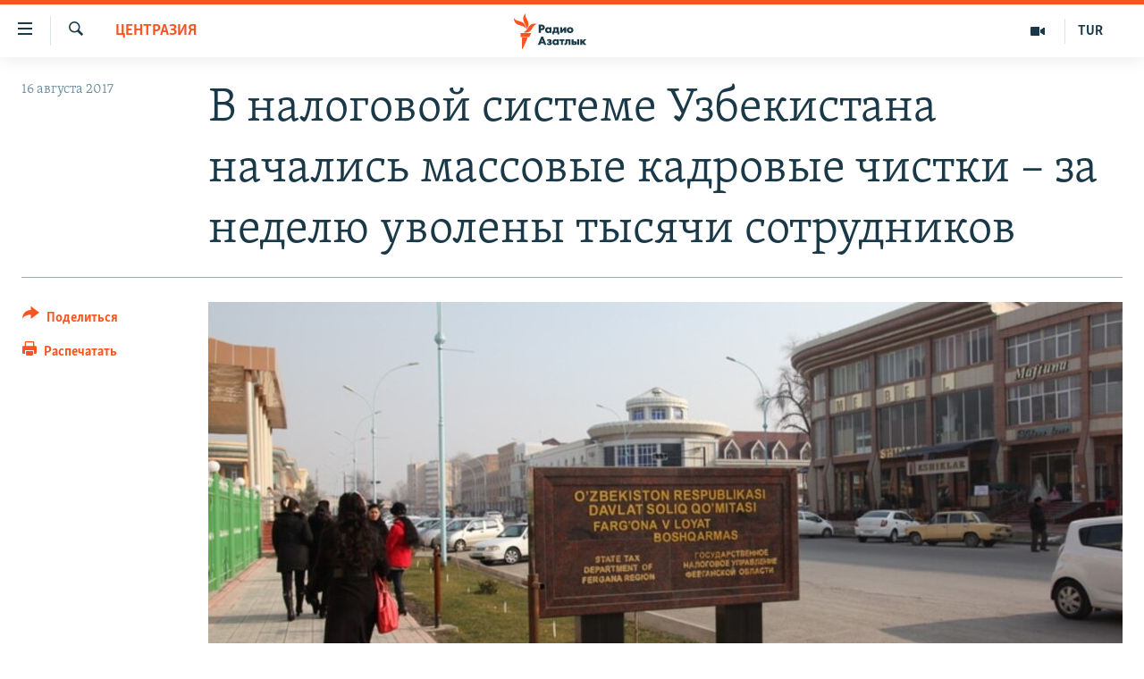

--- FILE ---
content_type: text/html; charset=utf-8
request_url: https://rus.azathabar.com/a/28679680.html
body_size: 15384
content:

<!DOCTYPE html>
<html lang="ru" dir="ltr" class="no-js">
<head>
        <link rel="stylesheet" href="/Content/responsive/RFE/ru-TM/RFE-ru-TM.css?&amp;av=0.0.0.0&amp;cb=370">
<script src="https://tags.azathabar.com/rferl-pangea/prod/utag.sync.js"></script><script type='text/javascript' src='https://www.youtube.com/iframe_api' async></script>            <link rel="manifest" href="/manifest.json">
    <script type="text/javascript">
        //a general 'js' detection, must be on top level in <head>, due to CSS performance
        document.documentElement.className = "js";
        var cacheBuster = "370";
        var appBaseUrl = "/";
        var imgEnhancerBreakpoints = [0, 144, 256, 408, 650, 1023, 1597];
        var isLoggingEnabled = false;
        var isPreviewPage = false;
        var isLivePreviewPage = false;

        if (!isPreviewPage) {
            window.RFE = window.RFE || {};
            window.RFE.cacheEnabledByParam = window.location.href.indexOf('nocache=1') === -1;

            const url = new URL(window.location.href);
            const params = new URLSearchParams(url.search);

            // Remove the 'nocache' parameter
            params.delete('nocache');

            // Update the URL without the 'nocache' parameter
            url.search = params.toString();
            window.history.replaceState(null, '', url.toString());
        } else {
            window.addEventListener('load', function() {
                const links = window.document.links;
                for (let i = 0; i < links.length; i++) {
                    links[i].href = '#';
                    links[i].target = '_self';
                }
             })
        }

var pwaEnabled = true;        var swCacheDisabled;
    </script>
    <meta charset="utf-8" />

            <title>&#x412; &#x43D;&#x430;&#x43B;&#x43E;&#x433;&#x43E;&#x432;&#x43E;&#x439; &#x441;&#x438;&#x441;&#x442;&#x435;&#x43C;&#x435; &#x423;&#x437;&#x431;&#x435;&#x43A;&#x438;&#x441;&#x442;&#x430;&#x43D;&#x430; &#x43D;&#x430;&#x447;&#x430;&#x43B;&#x438;&#x441;&#x44C; &#x43C;&#x430;&#x441;&#x441;&#x43E;&#x432;&#x44B;&#x435; &#x43A;&#x430;&#x434;&#x440;&#x43E;&#x432;&#x44B;&#x435; &#x447;&#x438;&#x441;&#x442;&#x43A;&#x438; &#x2013; &#x437;&#x430; &#x43D;&#x435;&#x434;&#x435;&#x43B;&#x44E; &#x443;&#x432;&#x43E;&#x43B;&#x435;&#x43D;&#x44B; &#x442;&#x44B;&#x441;&#x44F;&#x447;&#x438; &#x441;&#x43E;&#x442;&#x440;&#x443;&#x434;&#x43D;&#x438;&#x43A;&#x43E;&#x432; </title>
            <meta name="description" content="&#x417;&#x430; &#x43F;&#x43E;&#x441;&#x43B;&#x435;&#x434;&#x43D;&#x44E;&#x44E; &#x43D;&#x435;&#x434;&#x435;&#x43B;&#x44E; &#x442;&#x44B;&#x441;&#x44F;&#x447;&#x438; &#x441;&#x43E;&#x442;&#x440;&#x443;&#x434;&#x43D;&#x438;&#x43A;&#x43E;&#x432; &#x413;&#x43E;&#x441;&#x443;&#x434;&#x430;&#x440;&#x441;&#x442;&#x432;&#x435;&#x43D;&#x43D;&#x43E;&#x433;&#x43E; &#x43D;&#x430;&#x43B;&#x43E;&#x433;&#x43E;&#x432;&#x43E;&#x433;&#x43E; &#x43A;&#x43E;&#x43C;&#x438;&#x442;&#x435;&#x442;&#x430; &#x423;&#x437;&#x431;&#x435;&#x43A;&#x438;&#x441;&#x442;&#x430;&#x43D;&#x430; &#x43B;&#x438;&#x448;&#x438;&#x43B;&#x438;&#x441;&#x44C; &#x441;&#x432;&#x43E;&#x435;&#x439; &#x440;&#x430;&#x431;&#x43E;&#x442;&#x44B;. &#x41D;&#x435;&#x43A;&#x43E;&#x442;&#x43E;&#x440;&#x44B;&#x435; &#x441;&#x43E;&#x442;&#x440;&#x443;&#x434;&#x43D;&#x438;&#x43A;&#x438; &#x41A;&#x43E;&#x43C;&#x438;&#x442;&#x435;&#x442;&#x430; &#x441;&#x43E;&#x43E;&#x431;&#x449;&#x438;&#x43B;&#x438; &#xAB;&#x41E;&#x437;&#x43E;&#x434;&#x43B;&#x438;&#x43A;&#x443;&#xBB; &#x43E; &#x442;&#x43E;&#x43C;, &#x447;&#x442;&#x43E; &#x434;&#x43E; &#x43D;&#x435;&#x434;&#x430;&#x432;&#x43D;&#x435;&#x433;&#x43E; &#x432;&#x440;&#x435;&#x43C;&#x435;&#x43D;&#x438; &#x432; &#x43D;&#x430;&#x43B;&#x43E;&#x433;&#x43E;&#x432;&#x43E;&#x439; &#x441;&#x438;&#x441;&#x442;&#x435;&#x43C;&#x435; &#x440;&#x435;&#x441;&#x43F;&#x443;&#x431;&#x43B;&#x438;&#x43A;&#x438; &#x440;&#x430;&#x431;&#x43E;&#x442;&#x430;&#x43B;&#x438; &#x43F;&#x43E; &#x43C;&#x435;&#x43D;&#x44C;&#x448;&#x435;&#x439; &#x43C;&#x435;&#x440;&#x435; 15 &#x442;&#x44B;&#x441;&#x44F;&#x447; &#x447;&#x435;&#x43B;&#x43E;&#x432;&#x435;&#x43A;. &#x41F;&#x43E;&#x43B;&#x43E;&#x432;&#x438;&#x43D;&#x430; &#x438;&#x437; &#x43D;&#x438;&#x445; &#x43F;&#x43E;&#x43F;&#x430;&#x434;&#x435;&#x442; &#x43F;&#x43E;&#x434; &#x441;&#x43E;&#x43A;&#x440;&#x430;&#x449;&#x435;&#x43D;&#x438;&#x435; &#x432; &#x431;&#x43B;&#x438;&#x436;&#x430;&#x439;&#x448;&#x438;&#x435; &#x43D;&#x435;&#x434;&#x435;&#x43B;&#x438;, &#x433;&#x43E;&#x432;&#x43E;&#x440;&#x44F;&#x442; &#x43E;&#x43D;&#x438;." />
                <meta name="keywords" content="Центразия" />
    <meta name="viewport" content="width=device-width, initial-scale=1.0" />


    <meta http-equiv="X-UA-Compatible" content="IE=edge" />

<meta name="robots" content="max-image-preview:large">
        <link href="https://rus.ozodlik.org/a/28679126.html" rel="canonical" />

        <meta name="apple-mobile-web-app-title" content="RFE/RL" />
        <meta name="apple-mobile-web-app-status-bar-style" content="black" />
            <meta name="apple-itunes-app" content="app-id=1529573076, app-argument=//28679680.ltr" />
<meta content="&#x412; &#x43D;&#x430;&#x43B;&#x43E;&#x433;&#x43E;&#x432;&#x43E;&#x439; &#x441;&#x438;&#x441;&#x442;&#x435;&#x43C;&#x435; &#x423;&#x437;&#x431;&#x435;&#x43A;&#x438;&#x441;&#x442;&#x430;&#x43D;&#x430; &#x43D;&#x430;&#x447;&#x430;&#x43B;&#x438;&#x441;&#x44C; &#x43C;&#x430;&#x441;&#x441;&#x43E;&#x432;&#x44B;&#x435; &#x43A;&#x430;&#x434;&#x440;&#x43E;&#x432;&#x44B;&#x435; &#x447;&#x438;&#x441;&#x442;&#x43A;&#x438; &#x2013; &#x437;&#x430; &#x43D;&#x435;&#x434;&#x435;&#x43B;&#x44E; &#x443;&#x432;&#x43E;&#x43B;&#x435;&#x43D;&#x44B; &#x442;&#x44B;&#x441;&#x44F;&#x447;&#x438; &#x441;&#x43E;&#x442;&#x440;&#x443;&#x434;&#x43D;&#x438;&#x43A;&#x43E;&#x432; " property="og:title"></meta>
<meta content="&#x417;&#x430; &#x43F;&#x43E;&#x441;&#x43B;&#x435;&#x434;&#x43D;&#x44E;&#x44E; &#x43D;&#x435;&#x434;&#x435;&#x43B;&#x44E; &#x442;&#x44B;&#x441;&#x44F;&#x447;&#x438; &#x441;&#x43E;&#x442;&#x440;&#x443;&#x434;&#x43D;&#x438;&#x43A;&#x43E;&#x432; &#x413;&#x43E;&#x441;&#x443;&#x434;&#x430;&#x440;&#x441;&#x442;&#x432;&#x435;&#x43D;&#x43D;&#x43E;&#x433;&#x43E; &#x43D;&#x430;&#x43B;&#x43E;&#x433;&#x43E;&#x432;&#x43E;&#x433;&#x43E; &#x43A;&#x43E;&#x43C;&#x438;&#x442;&#x435;&#x442;&#x430; &#x423;&#x437;&#x431;&#x435;&#x43A;&#x438;&#x441;&#x442;&#x430;&#x43D;&#x430; &#x43B;&#x438;&#x448;&#x438;&#x43B;&#x438;&#x441;&#x44C; &#x441;&#x432;&#x43E;&#x435;&#x439; &#x440;&#x430;&#x431;&#x43E;&#x442;&#x44B;. &#x41D;&#x435;&#x43A;&#x43E;&#x442;&#x43E;&#x440;&#x44B;&#x435; &#x441;&#x43E;&#x442;&#x440;&#x443;&#x434;&#x43D;&#x438;&#x43A;&#x438; &#x41A;&#x43E;&#x43C;&#x438;&#x442;&#x435;&#x442;&#x430; &#x441;&#x43E;&#x43E;&#x431;&#x449;&#x438;&#x43B;&#x438; &#xAB;&#x41E;&#x437;&#x43E;&#x434;&#x43B;&#x438;&#x43A;&#x443;&#xBB; &#x43E; &#x442;&#x43E;&#x43C;, &#x447;&#x442;&#x43E; &#x434;&#x43E; &#x43D;&#x435;&#x434;&#x430;&#x432;&#x43D;&#x435;&#x433;&#x43E; &#x432;&#x440;&#x435;&#x43C;&#x435;&#x43D;&#x438; &#x432; &#x43D;&#x430;&#x43B;&#x43E;&#x433;&#x43E;&#x432;&#x43E;&#x439; &#x441;&#x438;&#x441;&#x442;&#x435;&#x43C;&#x435; &#x440;&#x435;&#x441;&#x43F;&#x443;&#x431;&#x43B;&#x438;&#x43A;&#x438; &#x440;&#x430;&#x431;&#x43E;&#x442;&#x430;&#x43B;&#x438; &#x43F;&#x43E; &#x43C;&#x435;&#x43D;&#x44C;&#x448;&#x435;&#x439; &#x43C;&#x435;&#x440;&#x435; 15 &#x442;&#x44B;&#x441;&#x44F;&#x447; &#x447;&#x435;&#x43B;&#x43E;&#x432;&#x435;&#x43A;. &#x41F;&#x43E;&#x43B;&#x43E;&#x432;&#x438;&#x43D;&#x430; &#x438;&#x437; &#x43D;&#x438;&#x445; &#x43F;&#x43E;&#x43F;&#x430;&#x434;&#x435;&#x442; &#x43F;&#x43E;&#x434; &#x441;&#x43E;&#x43A;&#x440;&#x430;&#x449;&#x435;&#x43D;&#x438;&#x435; &#x432; &#x431;&#x43B;&#x438;&#x436;&#x430;&#x439;&#x448;&#x438;&#x435; &#x43D;&#x435;&#x434;&#x435;&#x43B;&#x438;, &#x433;&#x43E;&#x432;&#x43E;&#x440;&#x44F;&#x442; &#x43E;&#x43D;&#x438;." property="og:description"></meta>
<meta content="article" property="og:type"></meta>
<meta content="https://rus.azathabar.com/a/28679680.html" property="og:url"></meta>
<meta content="&#x420;&#x430;&#x434;&#x438;&#x43E; &#x410;&#x437;&#x430;&#x442;&#x43B;&#x44B;&#x43A;" property="og:site_name"></meta>
<meta content="https://www.facebook.com/azatlykradiosy/" property="article:publisher"></meta>
<meta content="https://gdb.rferl.org/a3523706-ad4d-472d-88df-2208447e2ca1_cx0_cy10_cw0_w1200_h630.jpg" property="og:image"></meta>
<meta content="1200" property="og:image:width"></meta>
<meta content="630" property="og:image:height"></meta>
<meta content="568280086670706" property="fb:app_id"></meta>
<meta content="summary_large_image" name="twitter:card"></meta>
<meta content="@SomeAccount" name="twitter:site"></meta>
<meta content="https://gdb.rferl.org/a3523706-ad4d-472d-88df-2208447e2ca1_cx0_cy10_cw0_w1200_h630.jpg" name="twitter:image"></meta>
<meta content="&#x412; &#x43D;&#x430;&#x43B;&#x43E;&#x433;&#x43E;&#x432;&#x43E;&#x439; &#x441;&#x438;&#x441;&#x442;&#x435;&#x43C;&#x435; &#x423;&#x437;&#x431;&#x435;&#x43A;&#x438;&#x441;&#x442;&#x430;&#x43D;&#x430; &#x43D;&#x430;&#x447;&#x430;&#x43B;&#x438;&#x441;&#x44C; &#x43C;&#x430;&#x441;&#x441;&#x43E;&#x432;&#x44B;&#x435; &#x43A;&#x430;&#x434;&#x440;&#x43E;&#x432;&#x44B;&#x435; &#x447;&#x438;&#x441;&#x442;&#x43A;&#x438; &#x2013; &#x437;&#x430; &#x43D;&#x435;&#x434;&#x435;&#x43B;&#x44E; &#x443;&#x432;&#x43E;&#x43B;&#x435;&#x43D;&#x44B; &#x442;&#x44B;&#x441;&#x44F;&#x447;&#x438; &#x441;&#x43E;&#x442;&#x440;&#x443;&#x434;&#x43D;&#x438;&#x43A;&#x43E;&#x432; " name="twitter:title"></meta>
<meta content="&#x417;&#x430; &#x43F;&#x43E;&#x441;&#x43B;&#x435;&#x434;&#x43D;&#x44E;&#x44E; &#x43D;&#x435;&#x434;&#x435;&#x43B;&#x44E; &#x442;&#x44B;&#x441;&#x44F;&#x447;&#x438; &#x441;&#x43E;&#x442;&#x440;&#x443;&#x434;&#x43D;&#x438;&#x43A;&#x43E;&#x432; &#x413;&#x43E;&#x441;&#x443;&#x434;&#x430;&#x440;&#x441;&#x442;&#x432;&#x435;&#x43D;&#x43D;&#x43E;&#x433;&#x43E; &#x43D;&#x430;&#x43B;&#x43E;&#x433;&#x43E;&#x432;&#x43E;&#x433;&#x43E; &#x43A;&#x43E;&#x43C;&#x438;&#x442;&#x435;&#x442;&#x430; &#x423;&#x437;&#x431;&#x435;&#x43A;&#x438;&#x441;&#x442;&#x430;&#x43D;&#x430; &#x43B;&#x438;&#x448;&#x438;&#x43B;&#x438;&#x441;&#x44C; &#x441;&#x432;&#x43E;&#x435;&#x439; &#x440;&#x430;&#x431;&#x43E;&#x442;&#x44B;. &#x41D;&#x435;&#x43A;&#x43E;&#x442;&#x43E;&#x440;&#x44B;&#x435; &#x441;&#x43E;&#x442;&#x440;&#x443;&#x434;&#x43D;&#x438;&#x43A;&#x438; &#x41A;&#x43E;&#x43C;&#x438;&#x442;&#x435;&#x442;&#x430; &#x441;&#x43E;&#x43E;&#x431;&#x449;&#x438;&#x43B;&#x438; &#xAB;&#x41E;&#x437;&#x43E;&#x434;&#x43B;&#x438;&#x43A;&#x443;&#xBB; &#x43E; &#x442;&#x43E;&#x43C;, &#x447;&#x442;&#x43E; &#x434;&#x43E; &#x43D;&#x435;&#x434;&#x430;&#x432;&#x43D;&#x435;&#x433;&#x43E; &#x432;&#x440;&#x435;&#x43C;&#x435;&#x43D;&#x438; &#x432; &#x43D;&#x430;&#x43B;&#x43E;&#x433;&#x43E;&#x432;&#x43E;&#x439; &#x441;&#x438;&#x441;&#x442;&#x435;&#x43C;&#x435; &#x440;&#x435;&#x441;&#x43F;&#x443;&#x431;&#x43B;&#x438;&#x43A;&#x438; &#x440;&#x430;&#x431;&#x43E;&#x442;&#x430;&#x43B;&#x438; &#x43F;&#x43E; &#x43C;&#x435;&#x43D;&#x44C;&#x448;&#x435;&#x439; &#x43C;&#x435;&#x440;&#x435; 15 &#x442;&#x44B;&#x441;&#x44F;&#x447; &#x447;&#x435;&#x43B;&#x43E;&#x432;&#x435;&#x43A;. &#x41F;&#x43E;&#x43B;&#x43E;&#x432;&#x438;&#x43D;&#x430; &#x438;&#x437; &#x43D;&#x438;&#x445; &#x43F;&#x43E;&#x43F;&#x430;&#x434;&#x435;&#x442; &#x43F;&#x43E;&#x434; &#x441;&#x43E;&#x43A;&#x440;&#x430;&#x449;&#x435;&#x43D;&#x438;&#x435; &#x432; &#x431;&#x43B;&#x438;&#x436;&#x430;&#x439;&#x448;&#x438;&#x435; &#x43D;&#x435;&#x434;&#x435;&#x43B;&#x438;, &#x433;&#x43E;&#x432;&#x43E;&#x440;&#x44F;&#x442; &#x43E;&#x43D;&#x438;." name="twitter:description"></meta>
                    <link rel="amphtml" href="https://rus.azathabar.com/amp/28679680.html" />
<script type="application/ld+json">{"articleSection":"Центразия","isAccessibleForFree":true,"headline":"В налоговой системе Узбекистана начались массовые кадровые чистки – за неделю уволены тысячи сотрудников ","inLanguage":"ru-TM","keywords":"Центразия","author":{"@type":"Person","name":"RFE/RL"},"datePublished":"2017-08-16 10:25:47Z","dateModified":"2017-08-16 10:25:47Z","publisher":{"logo":{"width":512,"height":220,"@type":"ImageObject","url":"https://rus.azathabar.com/Content/responsive/RFE/ru-TM/img/logo.png"},"@type":"NewsMediaOrganization","url":"https://rus.azathabar.com","sameAs":["https://www.facebook.com/azatlykradiosy/","https://twitter.com/azathabar","https://www.youtube.com/user/azatlykonline","https://t.me/azatlykradiosy","https://www.instagram.com/azatlykradiosy/"],"name":"Радио Азатлык","alternateName":""},"@context":"https://schema.org","@type":"NewsArticle","mainEntityOfPage":"https://rus.azathabar.com/a/28679680.html","url":"https://rus.azathabar.com/a/28679680.html","description":"За последнюю неделю тысячи сотрудников Государственного налогового комитета Узбекистана лишились своей работы. Некоторые сотрудники Комитета сообщили «Озодлику» о том, что до недавнего времени в налоговой системе республики работали по меньшей мере 15 тысяч человек. Половина из них попадет под сокращение в ближайшие недели, говорят они.","image":{"width":1080,"height":608,"@type":"ImageObject","url":"https://gdb.rferl.org/a3523706-ad4d-472d-88df-2208447e2ca1_cx0_cy10_cw0_w1080_h608.jpg"},"name":"В налоговой системе Узбекистана начались массовые кадровые чистки – за неделю уволены тысячи сотрудников "}</script>
    <script src="/Scripts/responsive/infographics.bundle.min.js?&amp;av=0.0.0.0&amp;cb=370"></script>
        <script src="/Scripts/responsive/dollardom.min.js?&amp;av=0.0.0.0&amp;cb=370"></script>
        <script src="/Scripts/responsive/modules/commons.js?&amp;av=0.0.0.0&amp;cb=370"></script>
        <script src="/Scripts/responsive/modules/app_code.js?&amp;av=0.0.0.0&amp;cb=370"></script>

        <link rel="icon" type="image/svg+xml" href="/Content/responsive/RFE/img/webApp/favicon.svg" />
        <link rel="alternate icon" href="/Content/responsive/RFE/img/webApp/favicon.ico" />
            <link rel="mask-icon" color="#ea6903" href="/Content/responsive/RFE/img/webApp/favicon_safari.svg" />
        <link rel="apple-touch-icon" sizes="152x152" href="/Content/responsive/RFE/img/webApp/ico-152x152.png" />
        <link rel="apple-touch-icon" sizes="144x144" href="/Content/responsive/RFE/img/webApp/ico-144x144.png" />
        <link rel="apple-touch-icon" sizes="114x114" href="/Content/responsive/RFE/img/webApp/ico-114x114.png" />
        <link rel="apple-touch-icon" sizes="72x72" href="/Content/responsive/RFE/img/webApp/ico-72x72.png" />
        <link rel="apple-touch-icon-precomposed" href="/Content/responsive/RFE/img/webApp/ico-57x57.png" />
        <link rel="icon" sizes="192x192" href="/Content/responsive/RFE/img/webApp/ico-192x192.png" />
        <link rel="icon" sizes="128x128" href="/Content/responsive/RFE/img/webApp/ico-128x128.png" />
        <meta name="msapplication-TileColor" content="#ffffff" />
        <meta name="msapplication-TileImage" content="/Content/responsive/RFE/img/webApp/ico-144x144.png" />
                <link rel="preload" href="/Content/responsive/fonts/Skolar-Lt_Cyrl_v2.4.woff" type="font/woff" as="font" crossorigin="anonymous" />
    <link rel="alternate" type="application/rss+xml" title="RFE/RL - Top Stories [RSS]" href="/api/" />
    <link rel="sitemap" type="application/rss+xml" href="/sitemap.xml" />
    
    



</head>
<body class=" nav-no-loaded cc_theme pg-article print-lay-article js-category-to-nav nojs-images ">
        <script type="text/javascript" >
            var analyticsData = {url:"https://rus.azathabar.com/a/28679680.html",property_id:"536",article_uid:"28679680",page_title:"В налоговой системе Узбекистана начались массовые кадровые чистки – за неделю уволены тысячи сотрудников ",page_type:"article",content_type:"article",subcontent_type:"article",last_modified:"2017-08-16 10:25:47Z",pub_datetime:"2017-08-16 10:25:47Z",pub_year:"2017",pub_month:"08",pub_day:"16",pub_hour:"10",pub_weekday:"Wednesday",section:"центразия",english_section:"central-asia",byline:"",categories:"central-asia",domain:"rus.azathabar.com",language:"Russian",language_service:"RFERL Turkmen",platform:"web",copied:"yes",copied_article:"28679126|55|Uzbek [ru]|2017-08-16",copied_title:"В налоговой системе Узбекистана начались массовые кадровые чистки – за неделю уволены тысячи сотрудников ",runs_js:"Yes",cms_release:"8.44.0.0.370",enviro_type:"prod",slug:"",entity:"RFE",short_language_service:"TUR",platform_short:"W",page_name:"В налоговой системе Узбекистана начались массовые кадровые чистки – за неделю уволены тысячи сотрудников "};
        </script>
<noscript><iframe src="https://www.googletagmanager.com/ns.html?id=GTM-WXZBPZ" height="0" width="0" style="display:none;visibility:hidden"></iframe></noscript>        <script type="text/javascript" data-cookiecategory="analytics">
            var gtmEventObject = Object.assign({}, analyticsData, {event: 'page_meta_ready'});window.dataLayer = window.dataLayer || [];window.dataLayer.push(gtmEventObject);
            if (top.location === self.location) { //if not inside of an IFrame
                 var renderGtm = "true";
                 if (renderGtm === "true") {
            (function(w,d,s,l,i){w[l]=w[l]||[];w[l].push({'gtm.start':new Date().getTime(),event:'gtm.js'});var f=d.getElementsByTagName(s)[0],j=d.createElement(s),dl=l!='dataLayer'?'&l='+l:'';j.async=true;j.src='//www.googletagmanager.com/gtm.js?id='+i+dl;f.parentNode.insertBefore(j,f);})(window,document,'script','dataLayer','GTM-WXZBPZ');
                 }
            }
        </script>
        <!--Analytics tag js version start-->
            <script type="text/javascript" data-cookiecategory="analytics">
                var utag_data = Object.assign({}, analyticsData, {});
if(typeof(TealiumTagFrom)==='function' && typeof(TealiumTagSearchKeyword)==='function') {
var utag_from=TealiumTagFrom();var utag_searchKeyword=TealiumTagSearchKeyword();
if(utag_searchKeyword!=null && utag_searchKeyword!=='' && utag_data["search_keyword"]==null) utag_data["search_keyword"]=utag_searchKeyword;if(utag_from!=null && utag_from!=='') utag_data["from"]=TealiumTagFrom();}
                if(window.top!== window.self&&utag_data.page_type==="snippet"){utag_data.page_type = 'iframe';}
                try{if(window.top!==window.self&&window.self.location.hostname===window.top.location.hostname){utag_data.platform = 'self-embed';utag_data.platform_short = 'se';}}catch(e){if(window.top!==window.self&&window.self.location.search.includes("platformType=self-embed")){utag_data.platform = 'cross-promo';utag_data.platform_short = 'cp';}}
                (function(a,b,c,d){    a="https://tags.azathabar.com/rferl-pangea/prod/utag.js";    b=document;c="script";d=b.createElement(c);d.src=a;d.type="text/java"+c;d.async=true;    a=b.getElementsByTagName(c)[0];a.parentNode.insertBefore(d,a);    })();
            </script>
        <!--Analytics tag js version end-->
<!-- Analytics tag management NoScript -->
<noscript>
<img style="position: absolute; border: none;" src="https://ssc.azathabar.com/b/ss/bbgprod,bbgentityrferl/1/G.4--NS/268240712?pageName=rfe%3atur%3aw%3aarticle%3a%d0%92%20%d0%bd%d0%b0%d0%bb%d0%be%d0%b3%d0%be%d0%b2%d0%be%d0%b9%20%d1%81%d0%b8%d1%81%d1%82%d0%b5%d0%bc%d0%b5%20%d0%a3%d0%b7%d0%b1%d0%b5%d0%ba%d0%b8%d1%81%d1%82%d0%b0%d0%bd%d0%b0%20%d0%bd%d0%b0%d1%87%d0%b0%d0%bb%d0%b8%d1%81%d1%8c%20%d0%bc%d0%b0%d1%81%d1%81%d0%be%d0%b2%d1%8b%d0%b5%20%d0%ba%d0%b0%d0%b4%d1%80%d0%be%d0%b2%d1%8b%d0%b5%20%d1%87%d0%b8%d1%81%d1%82%d0%ba%d0%b8%20%e2%80%93%20%d0%b7%d0%b0%20%d0%bd%d0%b5%d0%b4%d0%b5%d0%bb%d1%8e%20%d1%83%d0%b2%d0%be%d0%bb%d0%b5%d0%bd%d1%8b%20%d1%82%d1%8b%d1%81%d1%8f%d1%87%d0%b8%20%d1%81%d0%be%d1%82%d1%80%d1%83%d0%b4%d0%bd%d0%b8%d0%ba%d0%be%d0%b2%20&amp;c6=%d0%92%20%d0%bd%d0%b0%d0%bb%d0%be%d0%b3%d0%be%d0%b2%d0%be%d0%b9%20%d1%81%d0%b8%d1%81%d1%82%d0%b5%d0%bc%d0%b5%20%d0%a3%d0%b7%d0%b1%d0%b5%d0%ba%d0%b8%d1%81%d1%82%d0%b0%d0%bd%d0%b0%20%d0%bd%d0%b0%d1%87%d0%b0%d0%bb%d0%b8%d1%81%d1%8c%20%d0%bc%d0%b0%d1%81%d1%81%d0%be%d0%b2%d1%8b%d0%b5%20%d0%ba%d0%b0%d0%b4%d1%80%d0%be%d0%b2%d1%8b%d0%b5%20%d1%87%d0%b8%d1%81%d1%82%d0%ba%d0%b8%20%e2%80%93%20%d0%b7%d0%b0%20%d0%bd%d0%b5%d0%b4%d0%b5%d0%bb%d1%8e%20%d1%83%d0%b2%d0%be%d0%bb%d0%b5%d0%bd%d1%8b%20%d1%82%d1%8b%d1%81%d1%8f%d1%87%d0%b8%20%d1%81%d0%be%d1%82%d1%80%d1%83%d0%b4%d0%bd%d0%b8%d0%ba%d0%be%d0%b2%20&amp;v36=8.44.0.0.370&amp;v6=D=c6&amp;g=https%3a%2f%2frus.azathabar.com%2fa%2f28679680.html&amp;c1=D=g&amp;v1=D=g&amp;events=event1,event52&amp;c16=rferl%20turkmen&amp;v16=D=c16&amp;c5=central-asia&amp;v5=D=c5&amp;ch=%d0%a6%d0%b5%d0%bd%d1%82%d1%80%d0%b0%d0%b7%d0%b8%d1%8f&amp;c15=russian&amp;v15=D=c15&amp;c4=article&amp;v4=D=c4&amp;c14=28679680&amp;v14=D=c14&amp;v20=no&amp;c17=web&amp;v17=D=c17&amp;mcorgid=518abc7455e462b97f000101%40adobeorg&amp;server=rus.azathabar.com&amp;pageType=D=c4&amp;ns=bbg&amp;v29=D=server&amp;v25=rfe&amp;v30=536&amp;v105=D=User-Agent " alt="analytics" width="1" height="1" /></noscript>
<!-- End of Analytics tag management NoScript -->


        <!--*** Accessibility links - For ScreenReaders only ***-->
        <section>
            <div class="sr-only">
                <h2>&#x421;&#x441;&#x44B;&#x43B;&#x43A;&#x438; &#x434;&#x43B;&#x44F; &#x443;&#x43F;&#x440;&#x43E;&#x449;&#x435;&#x43D;&#x43D;&#x43E;&#x433;&#x43E; &#x434;&#x43E;&#x441;&#x442;&#x443;&#x43F;&#x430;</h2>
                <ul>
                    <li><a href="#content" data-disable-smooth-scroll="1">&#x412;&#x435;&#x440;&#x43D;&#x443;&#x442;&#x44C;&#x441;&#x44F; &#x43A; &#x43E;&#x441;&#x43D;&#x43E;&#x432;&#x43D;&#x43E;&#x43C;&#x443; &#x441;&#x43E;&#x434;&#x435;&#x440;&#x436;&#x430;&#x43D;&#x438;&#x44E;</a></li>
                    <li><a href="#navigation" data-disable-smooth-scroll="1">&#x412;&#x435;&#x440;&#x43D;&#x443;&#x442;&#x441;&#x44F; &#x43A; &#x433;&#x43B;&#x430;&#x432;&#x43D;&#x43E;&#x439; &#x43D;&#x430;&#x432;&#x438;&#x433;&#x430;&#x446;&#x438;&#x438;</a></li>
                    <li><a href="#txtHeaderSearch" data-disable-smooth-scroll="1">&#x412;&#x435;&#x440;&#x43D;&#x443;&#x442;&#x441;&#x44F; &#x43A; &#x43F;&#x43E;&#x438;&#x441;&#x43A;&#x443;</a></li>
                </ul>
            </div>
        </section>
    




<div dir="ltr">
    <div id="page">
            <aside>

<div class="c-lightbox overlay-modal">
    <div class="c-lightbox__intro">
        <h2 class="c-lightbox__intro-title"></h2>
        <button class="btn btn--rounded c-lightbox__btn c-lightbox__intro-next" title="&#x421;&#x43B;&#x435;&#x434;&#x443;&#x44E;&#x449;&#x438;&#x439;">
            <span class="ico ico--rounded ico-chevron-forward"></span>
            <span class="sr-only">&#x421;&#x43B;&#x435;&#x434;&#x443;&#x44E;&#x449;&#x438;&#x439;</span>
        </button>
    </div>
    <div class="c-lightbox__nav">
        <button class="btn btn--rounded c-lightbox__btn c-lightbox__btn--close" title="&#x417;&#x430;&#x43A;&#x440;&#x44B;&#x442;&#x44C;">
            <span class="ico ico--rounded ico-close"></span>
            <span class="sr-only">&#x417;&#x430;&#x43A;&#x440;&#x44B;&#x442;&#x44C;</span>
        </button>
        <button class="btn btn--rounded c-lightbox__btn c-lightbox__btn--prev" title="&#x41F;&#x440;&#x435;&#x434;&#x44B;&#x434;&#x443;&#x449;&#x438;&#x439;">
            <span class="ico ico--rounded ico-chevron-backward"></span>
            <span class="sr-only">&#x41F;&#x440;&#x435;&#x434;&#x44B;&#x434;&#x443;&#x449;&#x438;&#x439;</span>
        </button>
        <button class="btn btn--rounded c-lightbox__btn c-lightbox__btn--next" title="&#x421;&#x43B;&#x435;&#x434;&#x443;&#x44E;&#x449;&#x438;&#x439;">
            <span class="ico ico--rounded ico-chevron-forward"></span>
            <span class="sr-only">&#x421;&#x43B;&#x435;&#x434;&#x443;&#x44E;&#x449;&#x438;&#x439;</span>
        </button>
    </div>
    <div class="c-lightbox__content-wrap">
        <figure class="c-lightbox__content">
            <span class="c-spinner c-spinner--lightbox">
                <img src="/Content/responsive/img/player-spinner.png"
                     alt="&#x43F;&#x43E;&#x436;&#x430;&#x43B;&#x443;&#x439;&#x441;&#x442;&#x430;, &#x43F;&#x43E;&#x434;&#x43E;&#x436;&#x434;&#x438;&#x442;&#x435;"
                     title="&#x43F;&#x43E;&#x436;&#x430;&#x43B;&#x443;&#x439;&#x441;&#x442;&#x430;, &#x43F;&#x43E;&#x434;&#x43E;&#x436;&#x434;&#x438;&#x442;&#x435;" />
            </span>
            <div class="c-lightbox__img">
                <div class="thumb">
                    <img src="" alt="" />
                </div>
            </div>
            <figcaption>
                <div class="c-lightbox__info c-lightbox__info--foot">
                    <span class="c-lightbox__counter"></span>
                    <span class="caption c-lightbox__caption"></span>
                </div>
            </figcaption>
        </figure>
    </div>
    <div class="hidden">
        <div class="content-advisory__box content-advisory__box--lightbox">
            <span class="content-advisory__box-text">This image contains sensitive content which some people may find offensive or disturbing.</span>
            <button class="btn btn--transparent content-advisory__box-btn m-t-md" value="text" type="button">
                <span class="btn__text">
                    Click to reveal
                </span>
            </button>
        </div>
    </div>
</div>

<div class="print-dialogue">
    <div class="container">
        <h3 class="print-dialogue__title section-head">Print Options:</h3>
        <div class="print-dialogue__opts">
            <ul class="print-dialogue__opt-group">
                <li class="form__group form__group--checkbox">
                    <input class="form__check " id="checkboxImages" name="checkboxImages" type="checkbox" checked="checked" />
                    <label for="checkboxImages" class="form__label m-t-md">Images</label>
                </li>
                <li class="form__group form__group--checkbox">
                    <input class="form__check " id="checkboxMultimedia" name="checkboxMultimedia" type="checkbox" checked="checked" />
                    <label for="checkboxMultimedia" class="form__label m-t-md">Multimedia</label>
                </li>
            </ul>
            <ul class="print-dialogue__opt-group">
                <li class="form__group form__group--checkbox">
                    <input class="form__check " id="checkboxEmbedded" name="checkboxEmbedded" type="checkbox" checked="checked" />
                    <label for="checkboxEmbedded" class="form__label m-t-md">Embedded Content</label>
                </li>
                <li class="hidden">
                    <input class="form__check " id="checkboxComments" name="checkboxComments" type="checkbox" />
                    <label for="checkboxComments" class="form__label m-t-md"> Comments</label>
                </li>
            </ul>
        </div>
        <div class="print-dialogue__buttons">
            <button class="btn  btn--secondary close-button" type="button" title="&#x41E;&#x442;&#x43C;&#x435;&#x43D;&#x438;&#x442;&#x44C;">
                <span class="btn__text ">&#x41E;&#x442;&#x43C;&#x435;&#x43D;&#x438;&#x442;&#x44C;</span>
            </button>
            <button class="btn  btn-cust-print m-l-sm" type="button" title="&#x420;&#x430;&#x441;&#x43F;&#x435;&#x447;&#x430;&#x442;&#x430;&#x442;&#x44C;">
                <span class="btn__text ">&#x420;&#x430;&#x441;&#x43F;&#x435;&#x447;&#x430;&#x442;&#x430;&#x442;&#x44C;</span>
            </button>
        </div>
    </div>
</div>                
<div class="ctc-message pos-fix">
    <div class="ctc-message__inner">Link has been copied to clipboard</div>
</div>
            </aside>

<div class="hdr-20 hdr-20--big">
    <div class="hdr-20__inner">
        <div class="hdr-20__max pos-rel">
            <div class="hdr-20__side hdr-20__side--primary d-flex">
                <label data-for="main-menu-ctrl" data-switcher-trigger="true" data-switch-target="main-menu-ctrl" class="burger hdr-trigger pos-rel trans-trigger" data-trans-evt="click" data-trans-id="menu">
                    <span class="ico ico-close hdr-trigger__ico hdr-trigger__ico--close burger__ico burger__ico--close"></span>
                    <span class="ico ico-menu hdr-trigger__ico hdr-trigger__ico--open burger__ico burger__ico--open"></span>
                </label>
                <div class="menu-pnl pos-fix trans-target" data-switch-target="main-menu-ctrl" data-trans-id="menu">
                    <div class="menu-pnl__inner">
                        <nav class="main-nav menu-pnl__item menu-pnl__item--first">
                            <ul class="main-nav__list accordeon" data-analytics-tales="false" data-promo-name="link" data-location-name="nav,secnav">
                                

        <li class="main-nav__item">
            <a class="main-nav__item-name main-nav__item-name--link" href="/Turkmenistan" title="&#x422;&#x443;&#x440;&#x43A;&#x43C;&#x435;&#x43D;&#x438;&#x441;&#x442;&#x430;&#x43D;" data-item-name="turkmenistan" >&#x422;&#x443;&#x440;&#x43A;&#x43C;&#x435;&#x43D;&#x438;&#x441;&#x442;&#x430;&#x43D;</a>
        </li>

        <li class="main-nav__item">
            <a class="main-nav__item-name main-nav__item-name--link" href="/world" title="&#x412; &#x43C;&#x438;&#x440;&#x435;" data-item-name="international" >&#x412; &#x43C;&#x438;&#x440;&#x435;</a>
        </li>

        <li class="main-nav__item">
            <a class="main-nav__item-name main-nav__item-name--link" href="/centralasia" title="&#x426;&#x435;&#x43D;&#x442;&#x440;&#x430;&#x437;&#x438;&#x44F;" data-item-name="central-asia" >&#x426;&#x435;&#x43D;&#x442;&#x440;&#x430;&#x437;&#x438;&#x44F;</a>
        </li>

        <li class="main-nav__item">
            <a class="main-nav__item-name main-nav__item-name--link" href="/news" title="&#x41D;&#x43E;&#x432;&#x43E;&#x441;&#x442;&#x438;" data-item-name="news" >&#x41D;&#x43E;&#x432;&#x43E;&#x441;&#x442;&#x438;</a>
        </li>

        <li class="main-nav__item">
            <a class="main-nav__item-name main-nav__item-name--link" href="/multimedia" title="&#x41C;&#x443;&#x43B;&#x44C;&#x442;&#x438;&#x43C;&#x435;&#x434;&#x438;&#x430;" data-item-name="multimedia" >&#x41C;&#x443;&#x43B;&#x44C;&#x442;&#x438;&#x43C;&#x435;&#x434;&#x438;&#x430;</a>
        </li>



                            </ul>
                        </nav>
                        

<div class="menu-pnl__item">
        <a href="https://www.azathabar.com" class="menu-pnl__item-link" alt="T&#xFC;rkmen&#xE7;e">T&#xFC;rkmen&#xE7;e</a>
</div>


                        
                            <div class="menu-pnl__item menu-pnl__item--social">
                                    <h5 class="menu-pnl__sub-head">&#x421;&#x43E;&#x446;&#x438;&#x430;&#x43B;&#x44C;&#x43D;&#x44B;&#x435; &#x441;&#x435;&#x442;&#x438;</h5>

        <a href="https://www.facebook.com/azatlykradiosy/" title="&#x41C;&#x44B; &#x432;  Facebook" data-analytics-text="follow_on_facebook" class="btn btn--rounded btn--social-inverted menu-pnl__btn js-social-btn btn-facebook"  target="_blank" rel="noopener">
            <span class="ico ico-facebook-alt ico--rounded"></span>
        </a>


        <a href="https://www.youtube.com/user/azatlykonline" title="&#x41F;&#x440;&#x438;&#x441;&#x43E;&#x435;&#x434;&#x438;&#x43D;&#x44F;&#x439;&#x442;&#x435;&#x441;&#x44C; &#x432; Youtube" data-analytics-text="follow_on_youtube" class="btn btn--rounded btn--social-inverted menu-pnl__btn js-social-btn btn-youtube"  target="_blank" rel="noopener">
            <span class="ico ico-youtube ico--rounded"></span>
        </a>


        <a href="https://twitter.com/azathabar" title="&#x41C;&#x44B; &#x432; Twitter" data-analytics-text="follow_on_twitter" class="btn btn--rounded btn--social-inverted menu-pnl__btn js-social-btn btn-twitter"  target="_blank" rel="noopener">
            <span class="ico ico-twitter ico--rounded"></span>
        </a>


        <a href="https://t.me/azatlykradiosy" title="Follow us on Telegram" data-analytics-text="follow_on_telegram" class="btn btn--rounded btn--social-inverted menu-pnl__btn js-social-btn btn-telegram"  target="_blank" rel="noopener">
            <span class="ico ico-telegram ico--rounded"></span>
        </a>


        <a href="https://www.instagram.com/azatlykradiosy/" title="&#x41C;&#x44B; &#x432; Instagram" data-analytics-text="follow_on_instagram" class="btn btn--rounded btn--social-inverted menu-pnl__btn js-social-btn btn-instagram"  target="_blank" rel="noopener">
            <span class="ico ico-instagram ico--rounded"></span>
        </a>

                            </div>
                            <div class="menu-pnl__item">
                                <a href="/navigation/allsites" class="menu-pnl__item-link">
                                    <span class="ico ico-languages "></span>
                                    &#x412;&#x441;&#x435; &#x441;&#x430;&#x439;&#x442;&#x44B; &#x420;&#x421;&#x415;/&#x420;&#x421;
                                </a>
                            </div>
                    </div>
                </div>
                <label data-for="top-search-ctrl" data-switcher-trigger="true" data-switch-target="top-search-ctrl" class="top-srch-trigger hdr-trigger">
                    <span class="ico ico-close hdr-trigger__ico hdr-trigger__ico--close top-srch-trigger__ico top-srch-trigger__ico--close"></span>
                    <span class="ico ico-search hdr-trigger__ico hdr-trigger__ico--open top-srch-trigger__ico top-srch-trigger__ico--open"></span>
                </label>
                <div class="srch-top srch-top--in-header" data-switch-target="top-search-ctrl">
                    <div class="container">
                        
<form action="/s" class="srch-top__form srch-top__form--in-header" id="form-topSearchHeader" method="get" role="search">    <label for="txtHeaderSearch" class="sr-only">&#x418;&#x441;&#x43A;&#x430;&#x442;&#x44C;</label>
    <input type="text" id="txtHeaderSearch" name="k" placeholder="&#x442;&#x435;&#x43A;&#x441;&#x442; &#x434;&#x43B;&#x44F; &#x43F;&#x43E;&#x438;&#x441;&#x43A;&#x430;..." accesskey="s" value="" class="srch-top__input analyticstag-event" onkeydown="if (event.keyCode === 13) { FireAnalyticsTagEventOnSearch('search', $dom.get('#txtHeaderSearch')[0].value) }" />
    <button title="&#x418;&#x441;&#x43A;&#x430;&#x442;&#x44C;" type="submit" class="btn btn--top-srch analyticstag-event" onclick="FireAnalyticsTagEventOnSearch('search', $dom.get('#txtHeaderSearch')[0].value) ">
        <span class="ico ico-search"></span>
    </button>
</form>
                    </div>
                </div>
                <a href="/" class="main-logo-link">
                    <img src="/Content/responsive/RFE/ru-TM/img/logo-compact.svg" class="main-logo main-logo--comp" alt="site logo">
                        <img src="/Content/responsive/RFE/ru-TM/img/logo.svg" class="main-logo main-logo--big" alt="site logo">
                </a>
            </div>
            <div class="hdr-20__side hdr-20__side--secondary d-flex">
                

    <a href="https://www.azathabar.com" title="TUR" class="hdr-20__secondary-item hdr-20__secondary-item--lang" data-item-name="satellite">
        
TUR
    </a>

    <a href="/z/20423" title="&#x41C;&#x443;&#x43B;&#x44C;&#x442;&#x438;&#x43C;&#x435;&#x434;&#x438;&#x430;" class="hdr-20__secondary-item" data-item-name="video">
        
    <span class="ico ico-video hdr-20__secondary-icon"></span>

    </a>

    <a href="/s" title="&#x418;&#x441;&#x43A;&#x430;&#x442;&#x44C;" class="hdr-20__secondary-item hdr-20__secondary-item--search" data-item-name="search">
        
    <span class="ico ico-search hdr-20__secondary-icon hdr-20__secondary-icon--search"></span>

    </a>



                
                <div class="srch-bottom">
                    
<form action="/s" class="srch-bottom__form d-flex" id="form-bottomSearch" method="get" role="search">    <label for="txtSearch" class="sr-only">&#x418;&#x441;&#x43A;&#x430;&#x442;&#x44C;</label>
    <input type="search" id="txtSearch" name="k" placeholder="&#x442;&#x435;&#x43A;&#x441;&#x442; &#x434;&#x43B;&#x44F; &#x43F;&#x43E;&#x438;&#x441;&#x43A;&#x430;..." accesskey="s" value="" class="srch-bottom__input analyticstag-event" onkeydown="if (event.keyCode === 13) { FireAnalyticsTagEventOnSearch('search', $dom.get('#txtSearch')[0].value) }" />
    <button title="&#x418;&#x441;&#x43A;&#x430;&#x442;&#x44C;" type="submit" class="btn btn--bottom-srch analyticstag-event" onclick="FireAnalyticsTagEventOnSearch('search', $dom.get('#txtSearch')[0].value) ">
        <span class="ico ico-search"></span>
    </button>
</form>
                </div>
            </div>
            <img src="/Content/responsive/RFE/ru-TM/img/logo-print.gif" class="logo-print" alt="site logo">
            <img src="/Content/responsive/RFE/ru-TM/img/logo-print_color.png" class="logo-print logo-print--color" alt="site logo">
        </div>
    </div>
</div>
    <script>
        if (document.body.className.indexOf('pg-home') > -1) {
            var nav2In = document.querySelector('.hdr-20__inner');
            var nav2Sec = document.querySelector('.hdr-20__side--secondary');
            var secStyle = window.getComputedStyle(nav2Sec);
            if (nav2In && window.pageYOffset < 150 && secStyle['position'] !== 'fixed') {
                nav2In.classList.add('hdr-20__inner--big')
            }
        }
    </script>



<div class="c-hlights c-hlights--breaking c-hlights--no-item" data-hlight-display="mobile,desktop">
    <div class="c-hlights__wrap container p-0">
        <div class="c-hlights__nav">
            <a role="button" href="#" title="&#x41F;&#x440;&#x435;&#x434;&#x44B;&#x434;&#x443;&#x449;&#x438;&#x439;">
                <span class="ico ico-chevron-backward m-0"></span>
                <span class="sr-only">&#x41F;&#x440;&#x435;&#x434;&#x44B;&#x434;&#x443;&#x449;&#x438;&#x439;</span>
            </a>
            <a role="button" href="#" title="&#x421;&#x43B;&#x435;&#x434;&#x443;&#x44E;&#x449;&#x438;&#x439;">
                <span class="ico ico-chevron-forward m-0"></span>
                <span class="sr-only">&#x421;&#x43B;&#x435;&#x434;&#x443;&#x44E;&#x449;&#x438;&#x439;</span>
            </a>
        </div>
        <span class="c-hlights__label">
            <span class="">&#x41D;&#x43E;&#x432;&#x43E;&#x441;&#x442;&#x44C; &#x447;&#x430;&#x441;&#x430;</span>
            <span class="switcher-trigger">
                <label data-for="more-less-1" data-switcher-trigger="true" class="switcher-trigger__label switcher-trigger__label--more p-b-0" title="&#x41F;&#x43E;&#x43A;&#x430;&#x437;&#x430;&#x442;&#x44C; &#x431;&#x43E;&#x43B;&#x44C;&#x448;&#x435;">
                    <span class="ico ico-chevron-down"></span>
                </label>
                <label data-for="more-less-1" data-switcher-trigger="true" class="switcher-trigger__label switcher-trigger__label--less p-b-0" title="Show less">
                    <span class="ico ico-chevron-up"></span>
                </label>
            </span>
        </span>
        <ul class="c-hlights__items switcher-target" data-switch-target="more-less-1">
            
        </ul>
    </div>
</div>


        <div id="content">
            

    <main class="container">

    <div class="hdr-container">
        <div class="row">
            <div class="col-category col-xs-12 col-md-2 pull-left">


<div class="category js-category">
<a class="" href="/centralasia">&#x426;&#x435;&#x43D;&#x442;&#x440;&#x430;&#x437;&#x438;&#x44F;</a></div></div>
<div class="col-title col-xs-12 col-md-10 pull-right">

    <h1 class="title pg-title">
        &#x412; &#x43D;&#x430;&#x43B;&#x43E;&#x433;&#x43E;&#x432;&#x43E;&#x439; &#x441;&#x438;&#x441;&#x442;&#x435;&#x43C;&#x435; &#x423;&#x437;&#x431;&#x435;&#x43A;&#x438;&#x441;&#x442;&#x430;&#x43D;&#x430; &#x43D;&#x430;&#x447;&#x430;&#x43B;&#x438;&#x441;&#x44C; &#x43C;&#x430;&#x441;&#x441;&#x43E;&#x432;&#x44B;&#x435; &#x43A;&#x430;&#x434;&#x440;&#x43E;&#x432;&#x44B;&#x435; &#x447;&#x438;&#x441;&#x442;&#x43A;&#x438; &#x2013; &#x437;&#x430; &#x43D;&#x435;&#x434;&#x435;&#x43B;&#x44E; &#x443;&#x432;&#x43E;&#x43B;&#x435;&#x43D;&#x44B; &#x442;&#x44B;&#x441;&#x44F;&#x447;&#x438; &#x441;&#x43E;&#x442;&#x440;&#x443;&#x434;&#x43D;&#x438;&#x43A;&#x43E;&#x432; 
    </h1>
</div>
<div class="col-publishing-details col-xs-12 col-sm-12 col-md-2 pull-left">

<div class="publishing-details ">
        <div class="published">
            <span class="date" >
                    <time pubdate="pubdate" datetime="2017-08-16T15:25:47&#x2B;05:00">
                        16 &#x430;&#x432;&#x433;&#x443;&#x441;&#x442;&#x430; 2017
                    </time>
            </span>
        </div>
</div>

</div>
<div class="col-lg-12 separator">

<div class="separator">
    <hr class="title-line" />
</div></div>
<div class="col-multimedia col-xs-12 col-md-10 pull-right">

<div class="cover-media">
    <figure class="media-image js-media-expand">
        <div class="img-wrap">
            <div class="thumb thumb16_9">

            <img src="https://gdb.rferl.org/a3523706-ad4d-472d-88df-2208447e2ca1_cx0_cy10_cw0_w250_r1_s.jpg" alt="" />
                                </div>
        </div>
    </figure>
</div>

</div>
<div class="col-xs-12 col-md-2 pull-left article-share pos-rel">

    <div class="share--box">
                <div class="sticky-share-container" style="display:none">
                    <div class="container">
                        <a href="https://rus.azathabar.com" id="logo-sticky-share">&nbsp;</a>
                        <div class="pg-title pg-title--sticky-share">
                            &#x412; &#x43D;&#x430;&#x43B;&#x43E;&#x433;&#x43E;&#x432;&#x43E;&#x439; &#x441;&#x438;&#x441;&#x442;&#x435;&#x43C;&#x435; &#x423;&#x437;&#x431;&#x435;&#x43A;&#x438;&#x441;&#x442;&#x430;&#x43D;&#x430; &#x43D;&#x430;&#x447;&#x430;&#x43B;&#x438;&#x441;&#x44C; &#x43C;&#x430;&#x441;&#x441;&#x43E;&#x432;&#x44B;&#x435; &#x43A;&#x430;&#x434;&#x440;&#x43E;&#x432;&#x44B;&#x435; &#x447;&#x438;&#x441;&#x442;&#x43A;&#x438; &#x2013; &#x437;&#x430; &#x43D;&#x435;&#x434;&#x435;&#x43B;&#x44E; &#x443;&#x432;&#x43E;&#x43B;&#x435;&#x43D;&#x44B; &#x442;&#x44B;&#x441;&#x44F;&#x447;&#x438; &#x441;&#x43E;&#x442;&#x440;&#x443;&#x434;&#x43D;&#x438;&#x43A;&#x43E;&#x432; 
                        </div>
                        <div class="sticked-nav-actions">
                            <!--This part is for sticky navigation display-->
                            <p class="buttons link-content-sharing p-0 ">
                                <button class="btn btn--link btn-content-sharing p-t-0 " id="btnContentSharing" value="text" role="Button" type="" title="&#x43F;&#x43E;&#x434;&#x435;&#x43B;&#x438;&#x442;&#x44C;&#x441;&#x44F; &#x432; &#x434;&#x440;&#x443;&#x433;&#x438;&#x445; &#x441;&#x43E;&#x446;&#x441;&#x435;&#x442;&#x44F;&#x445;">
                                    <span class="ico ico-share ico--l"></span>
                                    <span class="btn__text ">
                                        &#x41F;&#x43E;&#x434;&#x435;&#x43B;&#x438;&#x442;&#x44C;&#x441;&#x44F;
                                    </span>
                                </button>
                            </p>
                            <aside class="content-sharing js-content-sharing js-content-sharing--apply-sticky  content-sharing--sticky" role="complementary" 
                                   data-share-url="https://rus.azathabar.com/a/28679680.html" data-share-title="&#x412; &#x43D;&#x430;&#x43B;&#x43E;&#x433;&#x43E;&#x432;&#x43E;&#x439; &#x441;&#x438;&#x441;&#x442;&#x435;&#x43C;&#x435; &#x423;&#x437;&#x431;&#x435;&#x43A;&#x438;&#x441;&#x442;&#x430;&#x43D;&#x430; &#x43D;&#x430;&#x447;&#x430;&#x43B;&#x438;&#x441;&#x44C; &#x43C;&#x430;&#x441;&#x441;&#x43E;&#x432;&#x44B;&#x435; &#x43A;&#x430;&#x434;&#x440;&#x43E;&#x432;&#x44B;&#x435; &#x447;&#x438;&#x441;&#x442;&#x43A;&#x438; &#x2013; &#x437;&#x430; &#x43D;&#x435;&#x434;&#x435;&#x43B;&#x44E; &#x443;&#x432;&#x43E;&#x43B;&#x435;&#x43D;&#x44B; &#x442;&#x44B;&#x441;&#x44F;&#x447;&#x438; &#x441;&#x43E;&#x442;&#x440;&#x443;&#x434;&#x43D;&#x438;&#x43A;&#x43E;&#x432; " data-share-text="&#x417;&#x430; &#x43F;&#x43E;&#x441;&#x43B;&#x435;&#x434;&#x43D;&#x44E;&#x44E; &#x43D;&#x435;&#x434;&#x435;&#x43B;&#x44E; &#x442;&#x44B;&#x441;&#x44F;&#x447;&#x438; &#x441;&#x43E;&#x442;&#x440;&#x443;&#x434;&#x43D;&#x438;&#x43A;&#x43E;&#x432; &#x413;&#x43E;&#x441;&#x443;&#x434;&#x430;&#x440;&#x441;&#x442;&#x432;&#x435;&#x43D;&#x43D;&#x43E;&#x433;&#x43E; &#x43D;&#x430;&#x43B;&#x43E;&#x433;&#x43E;&#x432;&#x43E;&#x433;&#x43E; &#x43A;&#x43E;&#x43C;&#x438;&#x442;&#x435;&#x442;&#x430; &#x423;&#x437;&#x431;&#x435;&#x43A;&#x438;&#x441;&#x442;&#x430;&#x43D;&#x430; &#x43B;&#x438;&#x448;&#x438;&#x43B;&#x438;&#x441;&#x44C; &#x441;&#x432;&#x43E;&#x435;&#x439; &#x440;&#x430;&#x431;&#x43E;&#x442;&#x44B;. &#x41D;&#x435;&#x43A;&#x43E;&#x442;&#x43E;&#x440;&#x44B;&#x435; &#x441;&#x43E;&#x442;&#x440;&#x443;&#x434;&#x43D;&#x438;&#x43A;&#x438; &#x41A;&#x43E;&#x43C;&#x438;&#x442;&#x435;&#x442;&#x430; &#x441;&#x43E;&#x43E;&#x431;&#x449;&#x438;&#x43B;&#x438; &#xAB;&#x41E;&#x437;&#x43E;&#x434;&#x43B;&#x438;&#x43A;&#x443;&#xBB; &#x43E; &#x442;&#x43E;&#x43C;, &#x447;&#x442;&#x43E; &#x434;&#x43E; &#x43D;&#x435;&#x434;&#x430;&#x432;&#x43D;&#x435;&#x433;&#x43E; &#x432;&#x440;&#x435;&#x43C;&#x435;&#x43D;&#x438; &#x432; &#x43D;&#x430;&#x43B;&#x43E;&#x433;&#x43E;&#x432;&#x43E;&#x439; &#x441;&#x438;&#x441;&#x442;&#x435;&#x43C;&#x435; &#x440;&#x435;&#x441;&#x43F;&#x443;&#x431;&#x43B;&#x438;&#x43A;&#x438; &#x440;&#x430;&#x431;&#x43E;&#x442;&#x430;&#x43B;&#x438; &#x43F;&#x43E; &#x43C;&#x435;&#x43D;&#x44C;&#x448;&#x435;&#x439; &#x43C;&#x435;&#x440;&#x435; 15 &#x442;&#x44B;&#x441;&#x44F;&#x447; &#x447;&#x435;&#x43B;&#x43E;&#x432;&#x435;&#x43A;. &#x41F;&#x43E;&#x43B;&#x43E;&#x432;&#x438;&#x43D;&#x430; &#x438;&#x437; &#x43D;&#x438;&#x445; &#x43F;&#x43E;&#x43F;&#x430;&#x434;&#x435;&#x442; &#x43F;&#x43E;&#x434; &#x441;&#x43E;&#x43A;&#x440;&#x430;&#x449;&#x435;&#x43D;&#x438;&#x435; &#x432; &#x431;&#x43B;&#x438;&#x436;&#x430;&#x439;&#x448;&#x438;&#x435; &#x43D;&#x435;&#x434;&#x435;&#x43B;&#x438;, &#x433;&#x43E;&#x432;&#x43E;&#x440;&#x44F;&#x442; &#x43E;&#x43D;&#x438;.">
                                <div class="content-sharing__popover">
                                    <h6 class="content-sharing__title">&#x41F;&#x43E;&#x434;&#x435;&#x43B;&#x438;&#x442;&#x44C;&#x441;&#x44F;</h6>
                                    <button href="#close" id="btnCloseSharing" class="btn btn--text-like content-sharing__close-btn">
                                        <span class="ico ico-close ico--l"></span>
                                    </button>
            <ul class="content-sharing__list">
                    <li class="content-sharing__item">
                            <div class="ctc ">
                                <input type="text" class="ctc__input" readonly="readonly">
                                <a href="" js-href="https://rus.azathabar.com/a/28679680.html" class="content-sharing__link ctc__button">
                                    <span class="ico ico-copy-link ico--rounded ico--s"></span>
                                        <span class="content-sharing__link-text">Copy link</span>
                                </a>
                            </div>
                    </li>
                    <li class="content-sharing__item">
        <a href="https://facebook.com/sharer.php?u=https%3a%2f%2frus.azathabar.com%2fa%2f28679680.html"
           data-analytics-text="share_on_facebook"
           title="Facebook" target="_blank"
           class="content-sharing__link  js-social-btn">
            <span class="ico ico-facebook ico--rounded ico--s"></span>
                <span class="content-sharing__link-text">Facebook</span>
        </a>
                    </li>
                    <li class="content-sharing__item">
        <a href="https://twitter.com/share?url=https%3a%2f%2frus.azathabar.com%2fa%2f28679680.html&amp;text=%d0%92&#x2B;%d0%bd%d0%b0%d0%bb%d0%be%d0%b3%d0%be%d0%b2%d0%be%d0%b9&#x2B;%d1%81%d0%b8%d1%81%d1%82%d0%b5%d0%bc%d0%b5&#x2B;%d0%a3%d0%b7%d0%b1%d0%b5%d0%ba%d0%b8%d1%81%d1%82%d0%b0%d0%bd%d0%b0&#x2B;%d0%bd%d0%b0%d1%87%d0%b0%d0%bb%d0%b8%d1%81%d1%8c&#x2B;%d0%bc%d0%b0%d1%81%d1%81%d0%be%d0%b2%d1%8b%d0%b5&#x2B;%d0%ba%d0%b0%d0%b4%d1%80%d0%be%d0%b2%d1%8b%d0%b5&#x2B;%d1%87%d0%b8%d1%81%d1%82%d0%ba%d0%b8&#x2B;%e2%80%93&#x2B;%d0%b7%d0%b0&#x2B;%d0%bd%d0%b5%d0%b4%d0%b5%d0%bb%d1%8e&#x2B;%d1%83%d0%b2%d0%be%d0%bb%d0%b5%d0%bd%d1%8b&#x2B;%d1%82%d1%8b%d1%81%d1%8f%d1%87%d0%b8&#x2B;%d1%81%d0%be%d1%82%d1%80%d1%83%d0%b4%d0%bd%d0%b8%d0%ba%d0%be%d0%b2&#x2B;"
           data-analytics-text="share_on_twitter"
           title="X (Twitter)" target="_blank"
           class="content-sharing__link  js-social-btn">
            <span class="ico ico-twitter ico--rounded ico--s"></span>
                <span class="content-sharing__link-text">X (Twitter)</span>
        </a>
                    </li>
                    <li class="content-sharing__item">
        <a href="mailto:?body=https%3a%2f%2frus.azathabar.com%2fa%2f28679680.html&amp;subject=&#x412; &#x43D;&#x430;&#x43B;&#x43E;&#x433;&#x43E;&#x432;&#x43E;&#x439; &#x441;&#x438;&#x441;&#x442;&#x435;&#x43C;&#x435; &#x423;&#x437;&#x431;&#x435;&#x43A;&#x438;&#x441;&#x442;&#x430;&#x43D;&#x430; &#x43D;&#x430;&#x447;&#x430;&#x43B;&#x438;&#x441;&#x44C; &#x43C;&#x430;&#x441;&#x441;&#x43E;&#x432;&#x44B;&#x435; &#x43A;&#x430;&#x434;&#x440;&#x43E;&#x432;&#x44B;&#x435; &#x447;&#x438;&#x441;&#x442;&#x43A;&#x438; &#x2013; &#x437;&#x430; &#x43D;&#x435;&#x434;&#x435;&#x43B;&#x44E; &#x443;&#x432;&#x43E;&#x43B;&#x435;&#x43D;&#x44B; &#x442;&#x44B;&#x441;&#x44F;&#x447;&#x438; &#x441;&#x43E;&#x442;&#x440;&#x443;&#x434;&#x43D;&#x438;&#x43A;&#x43E;&#x432; "
           
           title="Email" 
           class="content-sharing__link ">
            <span class="ico ico-email ico--rounded ico--s"></span>
                <span class="content-sharing__link-text">Email</span>
        </a>
                    </li>

            </ul>
                                </div>
                            </aside>
                        </div>
                    </div>
                </div>
                <div class="links">
                        <p class="buttons link-content-sharing p-0 ">
                            <button class="btn btn--link btn-content-sharing p-t-0 " id="btnContentSharing" value="text" role="Button" type="" title="&#x43F;&#x43E;&#x434;&#x435;&#x43B;&#x438;&#x442;&#x44C;&#x441;&#x44F; &#x432; &#x434;&#x440;&#x443;&#x433;&#x438;&#x445; &#x441;&#x43E;&#x446;&#x441;&#x435;&#x442;&#x44F;&#x445;">
                                <span class="ico ico-share ico--l"></span>
                                <span class="btn__text ">
                                    &#x41F;&#x43E;&#x434;&#x435;&#x43B;&#x438;&#x442;&#x44C;&#x441;&#x44F;
                                </span>
                            </button>
                        </p>
                        <aside class="content-sharing js-content-sharing " role="complementary" 
                               data-share-url="https://rus.azathabar.com/a/28679680.html" data-share-title="&#x412; &#x43D;&#x430;&#x43B;&#x43E;&#x433;&#x43E;&#x432;&#x43E;&#x439; &#x441;&#x438;&#x441;&#x442;&#x435;&#x43C;&#x435; &#x423;&#x437;&#x431;&#x435;&#x43A;&#x438;&#x441;&#x442;&#x430;&#x43D;&#x430; &#x43D;&#x430;&#x447;&#x430;&#x43B;&#x438;&#x441;&#x44C; &#x43C;&#x430;&#x441;&#x441;&#x43E;&#x432;&#x44B;&#x435; &#x43A;&#x430;&#x434;&#x440;&#x43E;&#x432;&#x44B;&#x435; &#x447;&#x438;&#x441;&#x442;&#x43A;&#x438; &#x2013; &#x437;&#x430; &#x43D;&#x435;&#x434;&#x435;&#x43B;&#x44E; &#x443;&#x432;&#x43E;&#x43B;&#x435;&#x43D;&#x44B; &#x442;&#x44B;&#x441;&#x44F;&#x447;&#x438; &#x441;&#x43E;&#x442;&#x440;&#x443;&#x434;&#x43D;&#x438;&#x43A;&#x43E;&#x432; " data-share-text="&#x417;&#x430; &#x43F;&#x43E;&#x441;&#x43B;&#x435;&#x434;&#x43D;&#x44E;&#x44E; &#x43D;&#x435;&#x434;&#x435;&#x43B;&#x44E; &#x442;&#x44B;&#x441;&#x44F;&#x447;&#x438; &#x441;&#x43E;&#x442;&#x440;&#x443;&#x434;&#x43D;&#x438;&#x43A;&#x43E;&#x432; &#x413;&#x43E;&#x441;&#x443;&#x434;&#x430;&#x440;&#x441;&#x442;&#x432;&#x435;&#x43D;&#x43D;&#x43E;&#x433;&#x43E; &#x43D;&#x430;&#x43B;&#x43E;&#x433;&#x43E;&#x432;&#x43E;&#x433;&#x43E; &#x43A;&#x43E;&#x43C;&#x438;&#x442;&#x435;&#x442;&#x430; &#x423;&#x437;&#x431;&#x435;&#x43A;&#x438;&#x441;&#x442;&#x430;&#x43D;&#x430; &#x43B;&#x438;&#x448;&#x438;&#x43B;&#x438;&#x441;&#x44C; &#x441;&#x432;&#x43E;&#x435;&#x439; &#x440;&#x430;&#x431;&#x43E;&#x442;&#x44B;. &#x41D;&#x435;&#x43A;&#x43E;&#x442;&#x43E;&#x440;&#x44B;&#x435; &#x441;&#x43E;&#x442;&#x440;&#x443;&#x434;&#x43D;&#x438;&#x43A;&#x438; &#x41A;&#x43E;&#x43C;&#x438;&#x442;&#x435;&#x442;&#x430; &#x441;&#x43E;&#x43E;&#x431;&#x449;&#x438;&#x43B;&#x438; &#xAB;&#x41E;&#x437;&#x43E;&#x434;&#x43B;&#x438;&#x43A;&#x443;&#xBB; &#x43E; &#x442;&#x43E;&#x43C;, &#x447;&#x442;&#x43E; &#x434;&#x43E; &#x43D;&#x435;&#x434;&#x430;&#x432;&#x43D;&#x435;&#x433;&#x43E; &#x432;&#x440;&#x435;&#x43C;&#x435;&#x43D;&#x438; &#x432; &#x43D;&#x430;&#x43B;&#x43E;&#x433;&#x43E;&#x432;&#x43E;&#x439; &#x441;&#x438;&#x441;&#x442;&#x435;&#x43C;&#x435; &#x440;&#x435;&#x441;&#x43F;&#x443;&#x431;&#x43B;&#x438;&#x43A;&#x438; &#x440;&#x430;&#x431;&#x43E;&#x442;&#x430;&#x43B;&#x438; &#x43F;&#x43E; &#x43C;&#x435;&#x43D;&#x44C;&#x448;&#x435;&#x439; &#x43C;&#x435;&#x440;&#x435; 15 &#x442;&#x44B;&#x441;&#x44F;&#x447; &#x447;&#x435;&#x43B;&#x43E;&#x432;&#x435;&#x43A;. &#x41F;&#x43E;&#x43B;&#x43E;&#x432;&#x438;&#x43D;&#x430; &#x438;&#x437; &#x43D;&#x438;&#x445; &#x43F;&#x43E;&#x43F;&#x430;&#x434;&#x435;&#x442; &#x43F;&#x43E;&#x434; &#x441;&#x43E;&#x43A;&#x440;&#x430;&#x449;&#x435;&#x43D;&#x438;&#x435; &#x432; &#x431;&#x43B;&#x438;&#x436;&#x430;&#x439;&#x448;&#x438;&#x435; &#x43D;&#x435;&#x434;&#x435;&#x43B;&#x438;, &#x433;&#x43E;&#x432;&#x43E;&#x440;&#x44F;&#x442; &#x43E;&#x43D;&#x438;.">
                            <div class="content-sharing__popover">
                                <h6 class="content-sharing__title">&#x41F;&#x43E;&#x434;&#x435;&#x43B;&#x438;&#x442;&#x44C;&#x441;&#x44F;</h6>
                                <button href="#close" id="btnCloseSharing" class="btn btn--text-like content-sharing__close-btn">
                                    <span class="ico ico-close ico--l"></span>
                                </button>
            <ul class="content-sharing__list">
                    <li class="content-sharing__item">
                            <div class="ctc ">
                                <input type="text" class="ctc__input" readonly="readonly">
                                <a href="" js-href="https://rus.azathabar.com/a/28679680.html" class="content-sharing__link ctc__button">
                                    <span class="ico ico-copy-link ico--rounded ico--l"></span>
                                        <span class="content-sharing__link-text">Copy link</span>
                                </a>
                            </div>
                    </li>
                    <li class="content-sharing__item">
        <a href="https://facebook.com/sharer.php?u=https%3a%2f%2frus.azathabar.com%2fa%2f28679680.html"
           data-analytics-text="share_on_facebook"
           title="Facebook" target="_blank"
           class="content-sharing__link  js-social-btn">
            <span class="ico ico-facebook ico--rounded ico--l"></span>
                <span class="content-sharing__link-text">Facebook</span>
        </a>
                    </li>
                    <li class="content-sharing__item">
        <a href="https://twitter.com/share?url=https%3a%2f%2frus.azathabar.com%2fa%2f28679680.html&amp;text=%d0%92&#x2B;%d0%bd%d0%b0%d0%bb%d0%be%d0%b3%d0%be%d0%b2%d0%be%d0%b9&#x2B;%d1%81%d0%b8%d1%81%d1%82%d0%b5%d0%bc%d0%b5&#x2B;%d0%a3%d0%b7%d0%b1%d0%b5%d0%ba%d0%b8%d1%81%d1%82%d0%b0%d0%bd%d0%b0&#x2B;%d0%bd%d0%b0%d1%87%d0%b0%d0%bb%d0%b8%d1%81%d1%8c&#x2B;%d0%bc%d0%b0%d1%81%d1%81%d0%be%d0%b2%d1%8b%d0%b5&#x2B;%d0%ba%d0%b0%d0%b4%d1%80%d0%be%d0%b2%d1%8b%d0%b5&#x2B;%d1%87%d0%b8%d1%81%d1%82%d0%ba%d0%b8&#x2B;%e2%80%93&#x2B;%d0%b7%d0%b0&#x2B;%d0%bd%d0%b5%d0%b4%d0%b5%d0%bb%d1%8e&#x2B;%d1%83%d0%b2%d0%be%d0%bb%d0%b5%d0%bd%d1%8b&#x2B;%d1%82%d1%8b%d1%81%d1%8f%d1%87%d0%b8&#x2B;%d1%81%d0%be%d1%82%d1%80%d1%83%d0%b4%d0%bd%d0%b8%d0%ba%d0%be%d0%b2&#x2B;"
           data-analytics-text="share_on_twitter"
           title="X (Twitter)" target="_blank"
           class="content-sharing__link  js-social-btn">
            <span class="ico ico-twitter ico--rounded ico--l"></span>
                <span class="content-sharing__link-text">X (Twitter)</span>
        </a>
                    </li>
                    <li class="content-sharing__item">
        <a href="mailto:?body=https%3a%2f%2frus.azathabar.com%2fa%2f28679680.html&amp;subject=&#x412; &#x43D;&#x430;&#x43B;&#x43E;&#x433;&#x43E;&#x432;&#x43E;&#x439; &#x441;&#x438;&#x441;&#x442;&#x435;&#x43C;&#x435; &#x423;&#x437;&#x431;&#x435;&#x43A;&#x438;&#x441;&#x442;&#x430;&#x43D;&#x430; &#x43D;&#x430;&#x447;&#x430;&#x43B;&#x438;&#x441;&#x44C; &#x43C;&#x430;&#x441;&#x441;&#x43E;&#x432;&#x44B;&#x435; &#x43A;&#x430;&#x434;&#x440;&#x43E;&#x432;&#x44B;&#x435; &#x447;&#x438;&#x441;&#x442;&#x43A;&#x438; &#x2013; &#x437;&#x430; &#x43D;&#x435;&#x434;&#x435;&#x43B;&#x44E; &#x443;&#x432;&#x43E;&#x43B;&#x435;&#x43D;&#x44B; &#x442;&#x44B;&#x441;&#x44F;&#x447;&#x438; &#x441;&#x43E;&#x442;&#x440;&#x443;&#x434;&#x43D;&#x438;&#x43A;&#x43E;&#x432; "
           
           title="Email" 
           class="content-sharing__link ">
            <span class="ico ico-email ico--rounded ico--l"></span>
                <span class="content-sharing__link-text">Email</span>
        </a>
                    </li>

            </ul>
                            </div>
                        </aside>
                    
<p class="link-print visible-md visible-lg buttons p-0">
    <button class="btn btn--link btn-print p-t-0" onclick="if (typeof FireAnalyticsTagEvent === 'function') {FireAnalyticsTagEvent({ on_page_event: 'print_story' });}return false" title="(CTRL&#x2B;P)">
        <span class="ico ico-print"></span>
        <span class="btn__text">&#x420;&#x430;&#x441;&#x43F;&#x435;&#x447;&#x430;&#x442;&#x430;&#x442;&#x44C;</span>
    </button>
</p>
                </div>
    </div>

</div>

        </div>
    </div>

<div class="body-container">
    <div class="row">
        <div class="col-xs-12 col-sm-12 col-md-10 col-lg-10 pull-right">
            <div class="row">
                <div class="col-xs-12 col-sm-12 col-md-8 col-lg-8 pull-left bottom-offset content-offset">
                    <div id="article-content" class="content-floated-wrap fb-quotable">

    <div class="wsw">

<h4 class="wsw__h4">За последнюю неделю тысячи сотрудников Государственного налогового комитета Узбекистана лишились своей работы. Некоторые сотрудники Комитета сообщили «Озодлику» о том, что до недавнего времени в налоговой системе республики работали по меньшей мере 15 тысяч человек. Половина из них попадет под сокращение в ближайшие недели, говорят они.</h4>

<p> </p>

<p>По словам сотрудников Государственного налогового комитета Узбекистана, которые общались с репортером «Озодлика» на анонимных условиях, в течение последней недели «по собственному желанию» были уволены 34 сотрудника центрального аппарата, а также более тысячи сотрудников региональных отделений Государственного налогового комитета. </p>

<p>– Под сокращение попали 34 сотрудника центрального аппарата, а также 1165 инспекторов и руководящих работников на местах, – сообщил «Озодлику» в беседе без микрофона 15 августа сотрудник Государственного налогового комитета Узбекистана. </p>

<p>Кадровые сокращения в налоговой системе Узбекистана, по словам чиновников Государственного налогового комитета, связаны с недавним постановлением президента Шавката Мирзияева.</p>

<p>Согласно подписанному 1 августа <a class="wsw__a" href="https://rus.ozodlik.org/a/28654738.html" target="_blank">постановлению</a> президента «О мерах по дальнейшему совершенствованию деятельности органов государственной налоговой службы», установлена предельная численность управленческого персонала органов государственной налоговой службы в количестве 12 131 единицы, в том числе центрального аппарата – 263 единицы.</p>

<p>Официальной информации о том, сколько сотрудников работали в Государственном налоговом комитете до подписания данного постановления, не имеется. Однако, как сообщили «Озодлику» сами сотрудники Государственного налогового комитета, до массовых кадровых сокращений в налоговой системе Узбекистана работали по меньшей мере 15 тысяч человек. </p>

<p>По словам собеседника, приближенного к руководству Государственного налогового комитета, в процессе исполнения постановления президента 50 процентов кадров могут попасть под сокращение.</p>

<p>​– Сейчас ужесточаются требования. Начали проводить аттестацию сотрудников. Кадры, не отвечающие требованиям, покинут Комитет. Ходят разговоры о том, что штат сотрудников будет сокращен наполовину. Если раньше в центральном аппарате работало 293 сотрудника, то сейчас там осталось 258 человек. Сокращения начались и в региональных отделениях налоговой службы, – сказал нашему радио чиновник Государственного налогового комитета.  </p>

<p>Как сложится дальнейшая судьба попавших по сокращение кадров, не сообщается.</p>

<p>Однако, по словам источника «Озодлика» в налоговой системе Узбекистана, уволенные кадры будут отправлены на работу в новые отделения, которые будут открыты при Государственном налоговом комитете.</p>

<p>Напомним, что в ходе видеоселекторного совещания 12 июля президент Узбекистана Шавкат Мирзияев подверг критике сотрудников Государственного налогового комитета за незаконное вмешательство в деятельность субъектов предпринимательства и проведение безосновательных проверок. Тогда президент предупредил налоговиков о том, что в ближайшее время в налоговой системе Узбекистана произойдут серьезные изменения. </p>

<p>Во время видеоселекторного совещания 12 июля председатель Государственного налогового комитета Батыр Парпиев признал ошибку своих сотрудников и добавил, что безосновательные проверки действительно препятствуют деятельности субъектов предпринимательства.</p>

<p>​В ходе того видеоселекторного совещания Парпиев заявил, что покончит с подобными незаконными налоговыми проверками и примет меры в отношении своих сотрудников, нарушающих закон. Кроме того, глава Государственного налогового комитета пообещал предпринимателям свою поддержку.</p>

<p>Государственный налоговой комитет был сформирован на основе главного налогового управления при кабинете министров Узбекистана в январе 1994 года. С 2004 года им руководит генерал-лейтенант 71-летний Батыр Парпиев, который является сватом 73-летнего Рустама Иноятова, занимающего пост председателя Службы национальной безопасности (СНБ) Узбекистана с 1995 года. </p>
    </div>



                    </div>
                </div>
                <div class="col-xs-12 col-sm-12 col-md-4 col-lg-4 pull-left design-top-offset">


<div class="region">
    

    <div class="media-block-wrap" id="wrowblock-7660_21" data-area-id=R1_1>
        
<h2 class="section-head">
&#x41D;&#x43E;&#x432;&#x43E;&#x441;&#x442;&#x438;</h2>

<div class="row">
    <ul>

    <li class="col-xs-12 col-sm-6 col-md-12 col-lg-12 mb-grid">
        <div class="media-block ">
                <a href="/a/apellyatsionnyy-sud-ostavil-bez-izmeneniy-reshenie-ob-otkaze-v-akkreditatsii-zhurnalistam-azattyka/33648046.html"  class="img-wrap img-wrap--t-spac img-wrap--size-4 img-wrap--float" title="&#x410;&#x43F;&#x435;&#x43B;&#x43B;&#x44F;&#x446;&#x438;&#x43E;&#x43D;&#x43D;&#x44B;&#x439; &#x441;&#x443;&#x434; &#x43E;&#x441;&#x442;&#x430;&#x432;&#x438;&#x43B; &#x431;&#x435;&#x437; &#x438;&#x437;&#x43C;&#x435;&#x43D;&#x435;&#x43D;&#x438;&#x439; &#x440;&#x435;&#x448;&#x435;&#x43D;&#x438;&#x435; &#x43E;&#x431; &#x43E;&#x442;&#x43A;&#x430;&#x437;&#x435; &#x432; &#x430;&#x43A;&#x43A;&#x440;&#x435;&#x434;&#x438;&#x442;&#x430;&#x446;&#x438;&#x438; &#x436;&#x443;&#x440;&#x43D;&#x430;&#x43B;&#x438;&#x441;&#x442;&#x430;&#x43C; &#x410;&#x437;&#x430;&#x442;&#x442;&#x44B;&#x43A;&#x430;">
                    <div class="thumb thumb16_9">
                                <noscript class="nojs-img">
                                    <img src="https://gdb.rferl.org/4d454591-b8bd-4424-2f90-08ddd95ee523_w100_r1.jpeg" alt="" />
                                </noscript>
                            <img data-src="https://gdb.rferl.org/4d454591-b8bd-4424-2f90-08ddd95ee523_w33_r1.jpeg" src="" alt="" class="" />
                    </div>
                </a>
                <div class="media-block__content media-block__content--h">
                        <a href="/a/apellyatsionnyy-sud-ostavil-bez-izmeneniy-reshenie-ob-otkaze-v-akkreditatsii-zhurnalistam-azattyka/33648046.html" >
        <h4 class="media-block__title media-block__title--size-4" title="&#x410;&#x43F;&#x435;&#x43B;&#x43B;&#x44F;&#x446;&#x438;&#x43E;&#x43D;&#x43D;&#x44B;&#x439; &#x441;&#x443;&#x434; &#x43E;&#x441;&#x442;&#x430;&#x432;&#x438;&#x43B; &#x431;&#x435;&#x437; &#x438;&#x437;&#x43C;&#x435;&#x43D;&#x435;&#x43D;&#x438;&#x439; &#x440;&#x435;&#x448;&#x435;&#x43D;&#x438;&#x435; &#x43E;&#x431; &#x43E;&#x442;&#x43A;&#x430;&#x437;&#x435; &#x432; &#x430;&#x43A;&#x43A;&#x440;&#x435;&#x434;&#x438;&#x442;&#x430;&#x446;&#x438;&#x438; &#x436;&#x443;&#x440;&#x43D;&#x430;&#x43B;&#x438;&#x441;&#x442;&#x430;&#x43C; &#x410;&#x437;&#x430;&#x442;&#x442;&#x44B;&#x43A;&#x430;">
            &#x410;&#x43F;&#x435;&#x43B;&#x43B;&#x44F;&#x446;&#x438;&#x43E;&#x43D;&#x43D;&#x44B;&#x439; &#x441;&#x443;&#x434; &#x43E;&#x441;&#x442;&#x430;&#x432;&#x438;&#x43B; &#x431;&#x435;&#x437; &#x438;&#x437;&#x43C;&#x435;&#x43D;&#x435;&#x43D;&#x438;&#x439; &#x440;&#x435;&#x448;&#x435;&#x43D;&#x438;&#x435; &#x43E;&#x431; &#x43E;&#x442;&#x43A;&#x430;&#x437;&#x435; &#x432; &#x430;&#x43A;&#x43A;&#x440;&#x435;&#x434;&#x438;&#x442;&#x430;&#x446;&#x438;&#x438; &#x436;&#x443;&#x440;&#x43D;&#x430;&#x43B;&#x438;&#x441;&#x442;&#x430;&#x43C; &#x410;&#x437;&#x430;&#x442;&#x442;&#x44B;&#x43A;&#x430;
        </h4>
                        </a>
                </div>
        </div>
    </li>


    <li class="col-xs-12 col-sm-6 col-md-12 col-lg-12 mb-grid">
        <div class="media-block ">
                <a href="/a/mid-kazahstana-sdelal-zayavlenie-po-intsidentam-s-tankerami-v-chyornom-more/33648045.html"  class="img-wrap img-wrap--t-spac img-wrap--size-4 img-wrap--float" title="&#x41C;&#x418;&#x414; &#x41A;&#x430;&#x437;&#x430;&#x445;&#x441;&#x442;&#x430;&#x43D;&#x430; &#x441;&#x434;&#x435;&#x43B;&#x430;&#x43B; &#x437;&#x430;&#x44F;&#x432;&#x43B;&#x435;&#x43D;&#x438;&#x435; &#x43F;&#x43E; &#x438;&#x43D;&#x446;&#x438;&#x434;&#x435;&#x43D;&#x442;&#x430;&#x43C; &#x441; &#x442;&#x430;&#x43D;&#x43A;&#x435;&#x440;&#x430;&#x43C;&#x438; &#x432; &#x427;&#x451;&#x440;&#x43D;&#x43E;&#x43C; &#x43C;&#x43E;&#x440;&#x435;">
                    <div class="thumb thumb16_9">
                                <noscript class="nojs-img">
                                    <img src="https://gdb.rferl.org/058a0000-0aff-0242-4591-08dacbdc81c5_w100_r1.jpg" alt="&#x417;&#x434;&#x430;&#x43D;&#x438;&#x435; &#x41C;&#x418;&#x414; &#x41A;&#x430;&#x437;&#x430;&#x445;&#x441;&#x442;&#x430;&#x43D;&#x430;" />
                                </noscript>
                            <img data-src="https://gdb.rferl.org/058a0000-0aff-0242-4591-08dacbdc81c5_w33_r1.jpg" src="" alt="&#x417;&#x434;&#x430;&#x43D;&#x438;&#x435; &#x41C;&#x418;&#x414; &#x41A;&#x430;&#x437;&#x430;&#x445;&#x441;&#x442;&#x430;&#x43D;&#x430;" class="" />
                    </div>
                </a>
                <div class="media-block__content media-block__content--h">
                        <a href="/a/mid-kazahstana-sdelal-zayavlenie-po-intsidentam-s-tankerami-v-chyornom-more/33648045.html" >
        <h4 class="media-block__title media-block__title--size-4" title="&#x41C;&#x418;&#x414; &#x41A;&#x430;&#x437;&#x430;&#x445;&#x441;&#x442;&#x430;&#x43D;&#x430; &#x441;&#x434;&#x435;&#x43B;&#x430;&#x43B; &#x437;&#x430;&#x44F;&#x432;&#x43B;&#x435;&#x43D;&#x438;&#x435; &#x43F;&#x43E; &#x438;&#x43D;&#x446;&#x438;&#x434;&#x435;&#x43D;&#x442;&#x430;&#x43C; &#x441; &#x442;&#x430;&#x43D;&#x43A;&#x435;&#x440;&#x430;&#x43C;&#x438; &#x432; &#x427;&#x451;&#x440;&#x43D;&#x43E;&#x43C; &#x43C;&#x43E;&#x440;&#x435;">
            &#x41C;&#x418;&#x414; &#x41A;&#x430;&#x437;&#x430;&#x445;&#x441;&#x442;&#x430;&#x43D;&#x430; &#x441;&#x434;&#x435;&#x43B;&#x430;&#x43B; &#x437;&#x430;&#x44F;&#x432;&#x43B;&#x435;&#x43D;&#x438;&#x435; &#x43F;&#x43E; &#x438;&#x43D;&#x446;&#x438;&#x434;&#x435;&#x43D;&#x442;&#x430;&#x43C; &#x441; &#x442;&#x430;&#x43D;&#x43A;&#x435;&#x440;&#x430;&#x43C;&#x438; &#x432; &#x427;&#x451;&#x440;&#x43D;&#x43E;&#x43C; &#x43C;&#x43E;&#x440;&#x435;
        </h4>
                        </a>
                </div>
        </div>
    </li>


    <li class="col-xs-12 col-sm-6 col-md-12 col-lg-12 mb-grid">
        <div class="media-block ">
                <a href="/a/tadzhikistan-ratifitsiroval-soglashenie-s-kyrgyzstanom-o-poryadke-vzaimnogo-prebyvaniya-grazhdan/33648041.html"  class="img-wrap img-wrap--t-spac img-wrap--size-4 img-wrap--float" title="&#x422;&#x430;&#x434;&#x436;&#x438;&#x43A;&#x438;&#x441;&#x442;&#x430;&#x43D; &#x440;&#x430;&#x442;&#x438;&#x444;&#x438;&#x446;&#x438;&#x440;&#x43E;&#x432;&#x430;&#x43B; &#x441;&#x43E;&#x433;&#x43B;&#x430;&#x448;&#x435;&#x43D;&#x438;&#x435; &#x441; &#x41A;&#x44B;&#x440;&#x433;&#x44B;&#x437;&#x441;&#x442;&#x430;&#x43D;&#x43E;&#x43C; &#x43E; &#x43F;&#x43E;&#x440;&#x44F;&#x434;&#x43A;&#x435; &#x432;&#x437;&#x430;&#x438;&#x43C;&#x43D;&#x43E;&#x433;&#x43E; &#x43F;&#x440;&#x435;&#x431;&#x44B;&#x432;&#x430;&#x43D;&#x438;&#x44F; &#x433;&#x440;&#x430;&#x436;&#x434;&#x430;&#x43D;">
                    <div class="thumb thumb16_9">
                                <noscript class="nojs-img">
                                    <img src="https://gdb.rferl.org/82483bf1-83a6-4629-f2fa-08dd5c87a9b6_w100_r1.jpg" alt="" />
                                </noscript>
                            <img data-src="https://gdb.rferl.org/82483bf1-83a6-4629-f2fa-08dd5c87a9b6_w33_r1.jpg" src="" alt="" class="" />
                    </div>
                </a>
                <div class="media-block__content media-block__content--h">
                        <a href="/a/tadzhikistan-ratifitsiroval-soglashenie-s-kyrgyzstanom-o-poryadke-vzaimnogo-prebyvaniya-grazhdan/33648041.html" >
        <h4 class="media-block__title media-block__title--size-4" title="&#x422;&#x430;&#x434;&#x436;&#x438;&#x43A;&#x438;&#x441;&#x442;&#x430;&#x43D; &#x440;&#x430;&#x442;&#x438;&#x444;&#x438;&#x446;&#x438;&#x440;&#x43E;&#x432;&#x430;&#x43B; &#x441;&#x43E;&#x433;&#x43B;&#x430;&#x448;&#x435;&#x43D;&#x438;&#x435; &#x441; &#x41A;&#x44B;&#x440;&#x433;&#x44B;&#x437;&#x441;&#x442;&#x430;&#x43D;&#x43E;&#x43C; &#x43E; &#x43F;&#x43E;&#x440;&#x44F;&#x434;&#x43A;&#x435; &#x432;&#x437;&#x430;&#x438;&#x43C;&#x43D;&#x43E;&#x433;&#x43E; &#x43F;&#x440;&#x435;&#x431;&#x44B;&#x432;&#x430;&#x43D;&#x438;&#x44F; &#x433;&#x440;&#x430;&#x436;&#x434;&#x430;&#x43D;">
            &#x422;&#x430;&#x434;&#x436;&#x438;&#x43A;&#x438;&#x441;&#x442;&#x430;&#x43D; &#x440;&#x430;&#x442;&#x438;&#x444;&#x438;&#x446;&#x438;&#x440;&#x43E;&#x432;&#x430;&#x43B; &#x441;&#x43E;&#x433;&#x43B;&#x430;&#x448;&#x435;&#x43D;&#x438;&#x435; &#x441; &#x41A;&#x44B;&#x440;&#x433;&#x44B;&#x437;&#x441;&#x442;&#x430;&#x43D;&#x43E;&#x43C; &#x43E; &#x43F;&#x43E;&#x440;&#x44F;&#x434;&#x43A;&#x435; &#x432;&#x437;&#x430;&#x438;&#x43C;&#x43D;&#x43E;&#x433;&#x43E; &#x43F;&#x440;&#x435;&#x431;&#x44B;&#x432;&#x430;&#x43D;&#x438;&#x44F; &#x433;&#x440;&#x430;&#x436;&#x434;&#x430;&#x43D;
        </h4>
                        </a>
                </div>
        </div>
    </li>


    <li class="col-xs-12 col-sm-6 col-md-12 col-lg-12 mb-grid">
        <div class="media-block ">
                <a href="/a/na-rossiyskogo-kommentatora-mogut-zavesti-delo-iz-za-oskorbleniya-yunyh-hokkeistov-iz-kazahstana/33647717.html"  class="img-wrap img-wrap--t-spac img-wrap--size-4 img-wrap--float" title="&#x41D;&#x430; &#x440;&#x43E;&#x441;&#x441;&#x438;&#x439;&#x441;&#x43A;&#x43E;&#x433;&#x43E; &#x43A;&#x43E;&#x43C;&#x43C;&#x435;&#x43D;&#x442;&#x430;&#x442;&#x43E;&#x440;&#x430; &#x43C;&#x43E;&#x433;&#x443;&#x442; &#x437;&#x430;&#x432;&#x435;&#x441;&#x442;&#x438; &#x434;&#x435;&#x43B;&#x43E; &#x438;&#x437;-&#x437;&#x430; &#x43E;&#x441;&#x43A;&#x43E;&#x440;&#x431;&#x43B;&#x435;&#x43D;&#x438;&#x44F; &#x44E;&#x43D;&#x44B;&#x445; &#x445;&#x43E;&#x43A;&#x43A;&#x435;&#x438;&#x441;&#x442;&#x43E;&#x432; &#x438;&#x437; &#x41A;&#x430;&#x437;&#x430;&#x445;&#x441;&#x442;&#x430;&#x43D;&#x430;">
                    <div class="thumb thumb16_9">
                                <noscript class="nojs-img">
                                    <img src="https://gdb.rferl.org/5CC945A6-F7F2-440D-A4B9-B39D11A5260C_w100_r1.jpg" alt="" />
                                </noscript>
                            <img data-src="https://gdb.rferl.org/5CC945A6-F7F2-440D-A4B9-B39D11A5260C_w33_r1.jpg" src="" alt="" class="" />
                    </div>
                </a>
                <div class="media-block__content media-block__content--h">
                        <a href="/a/na-rossiyskogo-kommentatora-mogut-zavesti-delo-iz-za-oskorbleniya-yunyh-hokkeistov-iz-kazahstana/33647717.html" >
        <h4 class="media-block__title media-block__title--size-4" title="&#x41D;&#x430; &#x440;&#x43E;&#x441;&#x441;&#x438;&#x439;&#x441;&#x43A;&#x43E;&#x433;&#x43E; &#x43A;&#x43E;&#x43C;&#x43C;&#x435;&#x43D;&#x442;&#x430;&#x442;&#x43E;&#x440;&#x430; &#x43C;&#x43E;&#x433;&#x443;&#x442; &#x437;&#x430;&#x432;&#x435;&#x441;&#x442;&#x438; &#x434;&#x435;&#x43B;&#x43E; &#x438;&#x437;-&#x437;&#x430; &#x43E;&#x441;&#x43A;&#x43E;&#x440;&#x431;&#x43B;&#x435;&#x43D;&#x438;&#x44F; &#x44E;&#x43D;&#x44B;&#x445; &#x445;&#x43E;&#x43A;&#x43A;&#x435;&#x438;&#x441;&#x442;&#x43E;&#x432; &#x438;&#x437; &#x41A;&#x430;&#x437;&#x430;&#x445;&#x441;&#x442;&#x430;&#x43D;&#x430;">
            &#x41D;&#x430; &#x440;&#x43E;&#x441;&#x441;&#x438;&#x439;&#x441;&#x43A;&#x43E;&#x433;&#x43E; &#x43A;&#x43E;&#x43C;&#x43C;&#x435;&#x43D;&#x442;&#x430;&#x442;&#x43E;&#x440;&#x430; &#x43C;&#x43E;&#x433;&#x443;&#x442; &#x437;&#x430;&#x432;&#x435;&#x441;&#x442;&#x438; &#x434;&#x435;&#x43B;&#x43E; &#x438;&#x437;-&#x437;&#x430; &#x43E;&#x441;&#x43A;&#x43E;&#x440;&#x431;&#x43B;&#x435;&#x43D;&#x438;&#x44F; &#x44E;&#x43D;&#x44B;&#x445; &#x445;&#x43E;&#x43A;&#x43A;&#x435;&#x438;&#x441;&#x442;&#x43E;&#x432; &#x438;&#x437; &#x41A;&#x430;&#x437;&#x430;&#x445;&#x441;&#x442;&#x430;&#x43D;&#x430;
        </h4>
                        </a>
                </div>
        </div>
    </li>


    <li class="col-xs-12 col-sm-6 col-md-12 col-lg-12 mb-grid">
        <div class="media-block ">
                <a href="/a/pravozaschitniki-v-irane-sobirayutsya-kaznit-pervogo-uchastnika-protestov/33647716.html"  class="img-wrap img-wrap--t-spac img-wrap--size-4 img-wrap--float" title="&#x41F;&#x440;&#x430;&#x432;&#x43E;&#x437;&#x430;&#x449;&#x438;&#x442;&#x43D;&#x438;&#x43A;&#x438;: &#x432; &#x418;&#x440;&#x430;&#x43D;&#x435; &#x441;&#x43E;&#x431;&#x438;&#x440;&#x430;&#x44E;&#x442;&#x441;&#x44F; &#x43A;&#x430;&#x437;&#x43D;&#x438;&#x442;&#x44C; &#x43F;&#x435;&#x440;&#x432;&#x43E;&#x433;&#x43E; &#x443;&#x447;&#x430;&#x441;&#x442;&#x43D;&#x438;&#x43A;&#x430; &#x43F;&#x440;&#x43E;&#x442;&#x435;&#x441;&#x442;&#x43E;&#x432;">
                    <div class="thumb thumb16_9">
                                <noscript class="nojs-img">
                                    <img src="https://gdb.rferl.org/5283949c-a0db-4cc6-be09-08de3c914337_w100_r1.jpg" alt="&#x413;&#x440;&#x443;&#x43F;&#x43F;&#x430; Iran Human Rights (IHR) &#x438;&#x437; &#x41D;&#x43E;&#x440;&#x432;&#x435;&#x433;&#x438;&#x438; &#x443;&#x442;&#x432;&#x435;&#x440;&#x436;&#x434;&#x430;&#x435;&#x442;, &#x447;&#x442;&#x43E; &#x432; &#x43C;&#x435;&#x448;&#x43A;&#x430;&#x445; &#x2014; &#x442;&#x435;&#x43B;&#x430; &#x443;&#x447;&#x430;&#x441;&#x442;&#x43D;&#x438;&#x43A;&#x43E;&#x432; &#x430;&#x43D;&#x442;&#x438;&#x43F;&#x440;&#x430;&#x432;&#x438;&#x442;&#x435;&#x43B;&#x44C;&#x441;&#x442;&#x432;&#x435;&#x43D;&#x43D;&#x44B;&#x445; &#x43F;&#x440;&#x43E;&#x442;&#x435;&#x441;&#x442;&#x43E;&#x432;, &#x443;&#x431;&#x438;&#x442;&#x44B;&#x445; &#x438;&#x440;&#x430;&#x43D;&#x441;&#x43A;&#x438;&#x43C;&#x438; &#x441;&#x438;&#x43B;&#x43E;&#x432;&#x438;&#x43A;&#x430;&#x43C;&#x438;. &#x412;&#x438;&#x434;&#x435;&#x43E; &#x441;&#x43D;&#x44F;&#x442;&#x43E; &#x432;&#x43E; &#x434;&#x432;&#x43E;&#x440;&#x435; &#x421;&#x443;&#x434;&#x435;&#x431;&#x43D;&#x43E;-&#x43C;&#x435;&#x434;&#x438;&#x446;&#x438;&#x43D;&#x441;&#x43A;&#x43E;&#x433;&#x43E; &#x434;&#x438;&#x430;&#x433;&#x43D;&#x43E;&#x441;&#x442;&#x438;&#x447;&#x435;&#x441;&#x43A;&#x43E;&#x433;&#x43E; &#x438; &#x43B;&#x430;&#x431;&#x43E;&#x440;&#x430;&#x442;&#x43E;&#x440;&#x43D;&#x43E;&#x433;&#x43E; &#x446;&#x435;&#x43D;&#x442;&#x440;&#x430; &#x43F;&#x440;&#x43E;&#x432;&#x438;&#x43D;&#x446;&#x438;&#x438; &#x422;&#x435;&#x433;&#x435;&#x440;&#x430;&#x43D;." />
                                </noscript>
                            <img data-src="https://gdb.rferl.org/5283949c-a0db-4cc6-be09-08de3c914337_w33_r1.jpg" src="" alt="&#x413;&#x440;&#x443;&#x43F;&#x43F;&#x430; Iran Human Rights (IHR) &#x438;&#x437; &#x41D;&#x43E;&#x440;&#x432;&#x435;&#x433;&#x438;&#x438; &#x443;&#x442;&#x432;&#x435;&#x440;&#x436;&#x434;&#x430;&#x435;&#x442;, &#x447;&#x442;&#x43E; &#x432; &#x43C;&#x435;&#x448;&#x43A;&#x430;&#x445; &#x2014; &#x442;&#x435;&#x43B;&#x430; &#x443;&#x447;&#x430;&#x441;&#x442;&#x43D;&#x438;&#x43A;&#x43E;&#x432; &#x430;&#x43D;&#x442;&#x438;&#x43F;&#x440;&#x430;&#x432;&#x438;&#x442;&#x435;&#x43B;&#x44C;&#x441;&#x442;&#x432;&#x435;&#x43D;&#x43D;&#x44B;&#x445; &#x43F;&#x440;&#x43E;&#x442;&#x435;&#x441;&#x442;&#x43E;&#x432;, &#x443;&#x431;&#x438;&#x442;&#x44B;&#x445; &#x438;&#x440;&#x430;&#x43D;&#x441;&#x43A;&#x438;&#x43C;&#x438; &#x441;&#x438;&#x43B;&#x43E;&#x432;&#x438;&#x43A;&#x430;&#x43C;&#x438;. &#x412;&#x438;&#x434;&#x435;&#x43E; &#x441;&#x43D;&#x44F;&#x442;&#x43E; &#x432;&#x43E; &#x434;&#x432;&#x43E;&#x440;&#x435; &#x421;&#x443;&#x434;&#x435;&#x431;&#x43D;&#x43E;-&#x43C;&#x435;&#x434;&#x438;&#x446;&#x438;&#x43D;&#x441;&#x43A;&#x43E;&#x433;&#x43E; &#x434;&#x438;&#x430;&#x433;&#x43D;&#x43E;&#x441;&#x442;&#x438;&#x447;&#x435;&#x441;&#x43A;&#x43E;&#x433;&#x43E; &#x438; &#x43B;&#x430;&#x431;&#x43E;&#x440;&#x430;&#x442;&#x43E;&#x440;&#x43D;&#x43E;&#x433;&#x43E; &#x446;&#x435;&#x43D;&#x442;&#x440;&#x430; &#x43F;&#x440;&#x43E;&#x432;&#x438;&#x43D;&#x446;&#x438;&#x438; &#x422;&#x435;&#x433;&#x435;&#x440;&#x430;&#x43D;." class="" />
                    </div>
                </a>
                <div class="media-block__content media-block__content--h">
                        <a href="/a/pravozaschitniki-v-irane-sobirayutsya-kaznit-pervogo-uchastnika-protestov/33647716.html" >
        <h4 class="media-block__title media-block__title--size-4" title="&#x41F;&#x440;&#x430;&#x432;&#x43E;&#x437;&#x430;&#x449;&#x438;&#x442;&#x43D;&#x438;&#x43A;&#x438;: &#x432; &#x418;&#x440;&#x430;&#x43D;&#x435; &#x441;&#x43E;&#x431;&#x438;&#x440;&#x430;&#x44E;&#x442;&#x441;&#x44F; &#x43A;&#x430;&#x437;&#x43D;&#x438;&#x442;&#x44C; &#x43F;&#x435;&#x440;&#x432;&#x43E;&#x433;&#x43E; &#x443;&#x447;&#x430;&#x441;&#x442;&#x43D;&#x438;&#x43A;&#x430; &#x43F;&#x440;&#x43E;&#x442;&#x435;&#x441;&#x442;&#x43E;&#x432;">
            &#x41F;&#x440;&#x430;&#x432;&#x43E;&#x437;&#x430;&#x449;&#x438;&#x442;&#x43D;&#x438;&#x43A;&#x438;: &#x432; &#x418;&#x440;&#x430;&#x43D;&#x435; &#x441;&#x43E;&#x431;&#x438;&#x440;&#x430;&#x44E;&#x442;&#x441;&#x44F; &#x43A;&#x430;&#x437;&#x43D;&#x438;&#x442;&#x44C; &#x43F;&#x435;&#x440;&#x432;&#x43E;&#x433;&#x43E; &#x443;&#x447;&#x430;&#x441;&#x442;&#x43D;&#x438;&#x43A;&#x430; &#x43F;&#x440;&#x43E;&#x442;&#x435;&#x441;&#x442;&#x43E;&#x432;
        </h4>
                        </a>
                </div>
        </div>
    </li>

    </ul>
</div>
    </div>



</div></div>

            </div>
        </div>
    </div>
</div>    </main>



        </div>


<footer role="contentinfo">
    <div id="foot" class="foot">
        <div class="container">
                <div class="foot-nav collapsed" id="foot-nav">
                    <div class="menu">
                        <ul class="items">
                                <li class="socials block-socials">
                                        <span class="handler" id="socials-handler">
                                            &#x421;&#x43E;&#x446;&#x438;&#x430;&#x43B;&#x44C;&#x43D;&#x44B;&#x435; &#x441;&#x435;&#x442;&#x438;
                                        </span>
                                    <div class="inner">
                                        <ul class="subitems follow">
                                            
    <li>
        <a href="https://www.facebook.com/azatlykradiosy/" title="&#x41C;&#x44B; &#x432;  Facebook" data-analytics-text="follow_on_facebook" class="btn btn--rounded js-social-btn btn-facebook"  target="_blank" rel="noopener">
            <span class="ico ico-facebook-alt ico--rounded"></span>
        </a>
    </li>


    <li>
        <a href="https://twitter.com/azathabar" title="&#x41C;&#x44B; &#x432; Twitter" data-analytics-text="follow_on_twitter" class="btn btn--rounded js-social-btn btn-twitter"  target="_blank" rel="noopener">
            <span class="ico ico-twitter ico--rounded"></span>
        </a>
    </li>


    <li>
        <a href="https://www.youtube.com/user/azatlykonline" title="&#x41F;&#x440;&#x438;&#x441;&#x43E;&#x435;&#x434;&#x438;&#x43D;&#x44F;&#x439;&#x442;&#x435;&#x441;&#x44C; &#x432; Youtube" data-analytics-text="follow_on_youtube" class="btn btn--rounded js-social-btn btn-youtube"  target="_blank" rel="noopener">
            <span class="ico ico-youtube ico--rounded"></span>
        </a>
    </li>


    <li>
        <a href="https://t.me/azatlykradiosy" title="Follow us on Telegram" data-analytics-text="follow_on_telegram" class="btn btn--rounded js-social-btn btn-telegram"  target="_blank" rel="noopener">
            <span class="ico ico-telegram ico--rounded"></span>
        </a>
    </li>


    <li>
        <a href="https://www.instagram.com/azatlykradiosy/" title="&#x41C;&#x44B; &#x432; Instagram" data-analytics-text="follow_on_instagram" class="btn btn--rounded js-social-btn btn-instagram"  target="_blank" rel="noopener">
            <span class="ico ico-instagram ico--rounded"></span>
        </a>
    </li>


    <li>
        <a href="/rssfeeds" title="RSS" data-analytics-text="follow_on_rss" class="btn btn--rounded js-social-btn btn-rss" >
            <span class="ico ico-rss ico--rounded"></span>
        </a>
    </li>


                                        </ul>
                                    </div>
                                </li>

    <li class="block-primary collapsed collapsible item">
            <span class="handler">
                &#x41E; &#x420;&#x430;&#x434;&#x438;&#x43E; &#x410;&#x437;&#x430;&#x442;&#x43B;&#x44B;&#x43A;
                <span title="close tab" class="ico ico-chevron-up"></span>
                <span title="open tab" class="ico ico-chevron-down"></span>
                <span title="add" class="ico ico-plus"></span>
                <span title="remove" class="ico ico-minus"></span>
            </span>
            <div class="inner">
                <ul class="subitems">
                    
    <li class="subitem">
        <a class="handler" href="https://rus.azathabar.com/p/7624.html" title="&#x41D;&#x430;&#x448;&#x430; &#x41C;&#x438;&#x441;&#x441;&#x438;&#x44F;" >&#x41D;&#x430;&#x448;&#x430; &#x41C;&#x438;&#x441;&#x441;&#x438;&#x44F;</a>
    </li>

    <li class="subitem">
        <a class="handler" href="/Turkmenistan" title="&#x422;&#x443;&#x440;&#x43A;&#x43C;&#x435;&#x43D;&#x438;&#x441;&#x442;&#x430;&#x43D;" >&#x422;&#x443;&#x440;&#x43A;&#x43C;&#x435;&#x43D;&#x438;&#x441;&#x442;&#x430;&#x43D;</a>
    </li>

    <li class="subitem">
        <a class="handler" href="/world" title="&#x412; &#x43C;&#x438;&#x440;&#x435;" >&#x412; &#x43C;&#x438;&#x440;&#x435;</a>
    </li>

    <li class="subitem">
        <a class="handler" href="/centralasia" title="&#x426;&#x435;&#x43D;&#x442;&#x440;&#x430;&#x437;&#x438;&#x44F;" >&#x426;&#x435;&#x43D;&#x442;&#x440;&#x430;&#x437;&#x438;&#x44F;</a>
    </li>

    <li class="subitem">
        <a class="handler" href="/multimedia" title="&#x41C;&#x443;&#x43B;&#x44C;&#x442;&#x438;&#x43C;&#x435;&#x434;&#x438;&#x430;" >&#x41C;&#x443;&#x43B;&#x44C;&#x442;&#x438;&#x43C;&#x435;&#x434;&#x438;&#x430;</a>
    </li>

                </ul>
            </div>
    </li>

    <li class="block-primary collapsed collapsible item">
            <span class="handler">
                &#x418;&#x43D;&#x444;&#x43E;&#x440;&#x43C;&#x430;&#x446;&#x438;&#x44F;
                <span title="close tab" class="ico ico-chevron-up"></span>
                <span title="open tab" class="ico ico-chevron-down"></span>
                <span title="add" class="ico ico-plus"></span>
                <span title="remove" class="ico ico-minus"></span>
            </span>
            <div class="inner">
                <ul class="subitems">
                    
    <li class="subitem">
        <a class="handler" href="/p/6026.html" title="&#x410;&#x437;&#x430;&#x442;&#x43B;&#x44B;&#x43A; &#x43D;&#x430; &#x434;&#x440;&#x443;&#x433;&#x438;&#x445; &#x44F;&#x437;&#x44B;&#x43A;&#x430;&#x445;" >&#x410;&#x437;&#x430;&#x442;&#x43B;&#x44B;&#x43A; &#x43D;&#x430; &#x434;&#x440;&#x443;&#x433;&#x438;&#x445; &#x44F;&#x437;&#x44B;&#x43A;&#x430;&#x445;</a>
    </li>

    <li class="subitem">
        <a class="handler" href="https://rus.azathabar.com/p/8811.html" title="&#x41F;&#x440;&#x430;&#x432;&#x438;&#x43B;&#x430; &#x444;&#x43E;&#x440;&#x443;&#x43C;&#x430;" >&#x41F;&#x440;&#x430;&#x432;&#x438;&#x43B;&#x430; &#x444;&#x43E;&#x440;&#x443;&#x43C;&#x430;</a>
    </li>

    <li class="subitem">
        <a class="handler" href="/p/6027.html" title="&#x41A;&#x43E;&#x43D;&#x442;&#x430;&#x43A;&#x442;&#x44B;" >&#x41A;&#x43E;&#x43D;&#x442;&#x430;&#x43A;&#x442;&#x44B;</a>
    </li>

                </ul>
            </div>
    </li>
                        </ul>
                    </div>
                </div>
            <div class="foot__item foot__item--copyrights">
                <p class="copyright">Радио Азатлык © 2026 RFE/RL, Inc. | Все права защищены.</p>
            </div>
        </div>
    </div>
</footer>

    </div>
</div>

        <script defer src="/Scripts/responsive/serviceWorkerInstall.js?cb=370"></script>
    <script type="text/javascript">

        // opera mini - disable ico font
        if (navigator.userAgent.match(/Opera Mini/i)) {
            document.getElementsByTagName("body")[0].className += " can-not-ff";
        }

        // mobile browsers test
        if (typeof RFE !== 'undefined' && RFE.isMobile) {
            if (RFE.isMobile.any()) {
                document.getElementsByTagName("body")[0].className += " is-mobile";
            }
            else {
                document.getElementsByTagName("body")[0].className += " is-not-mobile";
            }
        }
    </script>
    <script src="/conf.js?x=370" type="text/javascript"></script>
        <div class="responsive-indicator">
            <div class="visible-xs-block">XS</div>
            <div class="visible-sm-block">SM</div>
            <div class="visible-md-block">MD</div>
            <div class="visible-lg-block">LG</div>
        </div>
        <script type="text/javascript">
            var bar_data = {
  "apiId": "28679680",
  "apiType": "1",
  "isEmbedded": "0",
  "culture": "ru-TM",
  "cookieName": "cmsLoggedIn",
  "cookieDomain": "rus.azathabar.com"
};
        </script>
    
    



    <div id="scriptLoaderTarget" style="display:none;contain:strict;"></div>

</body>
</html>

